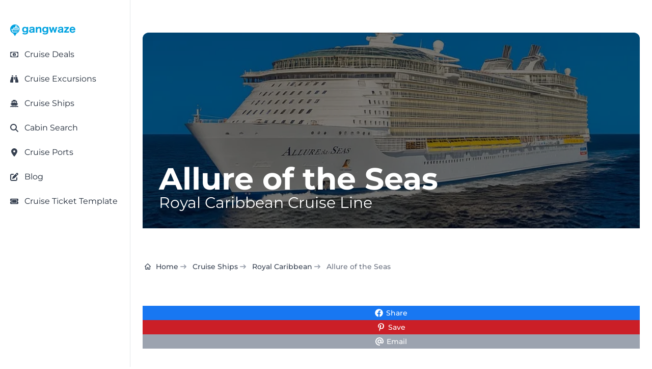

--- FILE ---
content_type: text/html; charset=utf-8
request_url: https://gangwaze.com/cruise-lines/royal-caribbean/allure-of-the-seas
body_size: 32297
content:
<!DOCTYPE html><html lang="en-us" data-theme="gwBaseTheme" q:render="static-ssr" q:route="cruise-lines/[cruiseline_slug]/[ship_slug]" q:container="paused" q:version="1.17.2" q:base="/build/" q:locale="" q:manifest-hash="lsb2pw" q:instance="4wnocavfbrs" class="h-full bg-white antialiased"><!--qv q:id=0 q:key=CuOy:Bh_0--><!--qv q:id=1 q:key=0ci8:yr_4--><!--qv q:s q:sref=1 q:key=--><!--qv q:id=2 q:key=TDoP:yr_0--><head q:key="NP_1" q:head><meta charset="utf-8" q:head><meta name="viewport" content="width=device-width, initial-scale=1.0" q:head><title q:head>Allure of the Seas Size, Specs, Ship Stats &amp; More</title><script q:head>
          (function(w,d,s,l,i){
            w[l]=w[l]||[];
            w[l].push({
              'gtm.start': new Date().getTime(),
              event:'gtm.js'
            });
            var f=d.getElementsByTagName(s)[0],
            j=d.createElement(s),
            dl=l!='dataLayer'?'&l='+l:'';
            j.async=true;j.src='https://www.googletagmanager.com/gtm.js?id='+i+dl;
            f.parentNode.insertBefore(j,f);
          })(window,document,'script','dataLayer','GTM-K3J8GKFN');
        </script><link rel="icon" type="image/png" href="/favicon-48x48.png" sizes="48x48" q:head><link rel="icon" href="/favicon.ico" q:head><link rel="apple-touch-icon" sizes="180x180" href="/apple-touch-icon.png" q:head><meta name="apple-mobile-web-app-title" content="Gangwaze" q:head><link rel="manifest" href="/site.webmanifest" q:head><meta name="twitter:card" content="summary_large_image" q:head><meta name="twitter:site" content="@MyGangWaze" q:head><meta name="twitter:creator" content="@MyGangWaze" q:head><meta property="fb:app_id" content="145013713039805" q:head><meta property="og:site_name" content="Gangwaze.com" q:head><meta name="facebook-domain-verification" content="bq4xnc4bhq7bs2dpunvr6c7sie27hd" q:head><meta name="p:domain_verify" content="42e4f593049105ae9b538de866a4eb98" q:head><meta name="robots" content="index,follow,max-image-preview:large" q:key="NP_0" q:head><meta property="og:type" content="website" q:key="meta_0" q:head><meta name="keywords" content="Allure of the Seas, Royal Caribbean Cruise Line" q:key="meta_1" q:head><meta property="og:url" content="https://gangwaze.com/cruise-lines/royal-caribbean/allure-of-the-seas" q:key="meta_2" q:head><meta property="og:title" content="Allure of the Seas Size, Specs, Ship Stats &amp; More" q:key="meta_3" q:head><meta name="description" content="Compare the Allure of the Seas to all Royal Caribbean ships, including passenger capacity, ship length, tonnage, cruise price and more." q:key="meta_4" q:head><meta property="og:description" content="Compare the Allure of the Seas to all Royal Caribbean ships, including passenger capacity, ship length, tonnage, cruise price and more." q:key="meta_5" q:head><meta itemprop="primaryImageOfPage" content="https://gangwaze.supabase.co/storage/v1/render/image/public/system/ships/allure-of-the-seas.jpg?width=1200&amp;height=630" q:key="meta_6" q:head><meta property="og:image" content="https://gangwaze.supabase.co/storage/v1/render/image/public/system/ships/allure-of-the-seas.jpg?width=1200&amp;height=630" q:key="meta_7" q:head><meta property="og:image:width" content="1200" q:key="meta_8" q:head><meta property="og:image:height" content="630" q:key="meta_9" q:head><link rel="canonical" href="https://gangwaze.com/cruise-lines/royal-caribbean/allure-of-the-seas" q:key="link_0" q:head><script type="application/ld+json" q:key="script_0" q:id="3" q:head>{"@context":"https://schema.org","@type":"FAQPage","mainEntity":[{"@type":"Question","name":"On which deck is the Allure of the Seas Casino located?","acceptedAnswer":{"@type":"Answer","text":"You will find the Allure of the Seas Casino on Deck 4 of the ship."}},{"@type":"Question","name":"On which deck is the Allure of the Seas buffet located?","acceptedAnswer":{"@type":"Answer","text":"You will find the Allure of the Seas buffet on Deck 16 of the ship."}},{"@type":"Question","name":"When was the Allure of the Seas last refurbished?","acceptedAnswer":{"@type":"Answer","text":"Allure of the Seas’ 2025 Royal Amplified drydock was a major, high-profile modernization designed to keep the ship competitive within Royal Caribbean’s largest classes. The refit introduced new dining and bar concepts, refreshed existing restaurants, and reimagined key public venues to align with contemporary design trends. Suites were upgraded with refreshed furnishings, updated finishes, and enhanced amenities, elevating the premium guest experience. Pool deck areas received layout improvements, new seating, and updated finishes to enhance usability and comfort. Extensive technology upgrades were completed shipwide, including enhancements to connectivity, entertainment systems, and digital guest services, alongside mechanical and hotel-system upgrades to support long-term performance."}},{"@type":"Question","name":"What is the Allure of the Seas ship class?","acceptedAnswer":{"@type":"Answer","text":"The ship belongs to the Royal Caribbean class of ships known as the Oasis class."}},{"@type":"Question","name":"What does the Allure of the Seas offer in terms of things to do?","acceptedAnswer":{"@type":"Answer","text":"The ship features 20 restaurants, 21 bars, 46 activities, 0 shows and 10 other venues for your enjoyment. You can click on our ship deck plans or details pages for a full list of activities, sorted by feature type."}},{"@type":"Question","name":"How many decks are on the Allure of the Seas?","acceptedAnswer":{"@type":"Answer","text":"The Allure of the Seas has a total of 15 passenger decks. The lowest deck is Level 3. The upper most passenger deck is Level 18."}},{"@type":"Question","name":"What is the Allure of the Seas capacity?","acceptedAnswer":{"@type":"Answer","text":"We're often asked how many passengers are on the Allure of the Seas. The ship's capacity is 5,494. When comparing the occupancy to the average Royal Caribbean passenger capacity, you'll find that the average ship in the fleet holds 4,070 guests. Feel free to look at our graph above to see where this ship falls in line with all other live Royal Caribbean ships."}},{"@type":"Question","name":"How old is the Allure of the Seas?","acceptedAnswer":{"@type":"Answer","text":"The Allure of the Seas was built in 2010. Royal Caribbean includes 30 active ships. The oldest in the fleet was built in 1996 while the newest ship was built in 2027. The average Royal Caribbean ship is 17 years old and the median build date for all active ships is 2008"}},{"@type":"Question","name":"Is the Allure of the Seas a good ship?","acceptedAnswer":{"@type":"Answer","text":"Each of Royal Caribbean's ships offers a unique layout with features and activities catered to all. Whether the Allure of the Seas is right for you will depend on your individual preferences. Do you prefer a larger or smaller ship with many or fewer guests? Are you hoping for many family activities or entertainment options for an older clientele.  Our deck maps layout and activities list provide a helpful guide to what you'll find on board. Feel free to explore the see if this ship is suited towards your preferences."}},{"@type":"Question","name":"How long is the Allure of the Seas?","acceptedAnswer":{"@type":"Answer","text":"From end to end, the Allure of the Seas length equals 1,181 feet (360 meters). Compare that to the average ship length of all 30 active vessels in Royal Caribbean fleet, measuring 1,081 feet (329 meters). Please see our size comparison chart above to see how this ship falls in line with all other active ships in the fleet."}}]}</script><script type="application/ld+json" q:key="script_1" q:id="4" q:head>{"@context":"https://schema.org","@type":"BreadcrumbList","itemListElement":[{"@type":"ListItem","position":1,"name":"Home","item":"https://gangwaze.com"},{"@type":"ListItem","position":2,"name":"Cruise Lines","item":"https://gangwaze.com/cruise-lines"},{"@type":"ListItem","position":3,"name":"Royal Caribbean Cruise Line","item":"https://gangwaze.com/cruise-lines/royal-caribbean"},{"@type":"ListItem","position":4,"name":"Allure of the Seas","item":"https://gangwaze.com/cruise-lines/royal-caribbean/allure-of-the-seas"}]}</script><link rel="modulepreload" href="/build/q-naDMFAHy.js"><script type="module" async="true" src="/build/q-naDMFAHy.js"></script><link rel="preload" href="/assets/DAdL7O4w-lato-latin-700-normal.woff" as="font" type="font/woff" crossorigin><link rel="preload" href="/assets/B11PyLys-lato-latin-400-normal.woff" as="font" type="font/woff" crossorigin><link rel="preload" href="/assets/AeMhpAKq-montserrat-latin-wght-normal.woff2" as="font" type="font/woff2" crossorigin><link rel="preload" href="/assets/Drs_5D37-inter-latin-700-normal.woff2" as="font" type="font/woff2" crossorigin><link rel="preload" href="/assets/pKQoWT5u-lato-latin-100-normal.woff" as="font" type="font/woff" crossorigin><link rel="preload" href="/assets/DbgiczTv-montserrat-latin-wght-italic.woff2" as="font" type="font/woff2" crossorigin><link rel="stylesheet" href="/assets/BgaYo_A3-style.css"><link rel="modulepreload" href="/build/q-AyS-x7_e.js"><link rel="preload" href="/assets/DgW2dZRf-bundle-graph.json" as="fetch" crossorigin="anonymous"><script type="module" async="true">let b=fetch("/assets/DgW2dZRf-bundle-graph.json");import("/build/q-AyS-x7_e.js").then(({l})=>l("/build/",b));</script><link rel="modulepreload" href="/build/q-DBHzwOCC.js"><style q:style="greg40-0" hidden>:root{view-transition-name:none}</style></head><!--/qv--><body lang="en" class="cursor-default" q:id="5"><noscript><iframe src="https://www.googletagmanager.com/ns.html?id=GTM-K3J8GKFN" height="0" width="0" style="display:none;visibility:hidden"></iframe></noscript><!--qv q:id=6 q:key=6S3R:yr_2--><!--qv q:id=7 q:key=To1q:Q4_166--><!--qv q:s q:sref=7 q:key=--><!--qv q:id=8 q:key=gxGD:Q4_164--><!--qv q:key=Q4_162--><!--/qv--><!--/qv--><!--qv q:s q:sref=6 q:key=--><!--qv q:id=9 q:key=4RuV:yr_1--><!--qv q:key=Y4_2--><!--qv q:id=a q:key=4gk0:Y4_0--><div class="flex flex-col justify-between min-h-screen" q:key="KZ_2"><!--qv q:s q:sref=a q:key=--><!--qv q:id=b q:key=vTO6:Y4_0--><!--qv q:id=c q:key=DMH1:MM_47--><!--qv q:key=WT_3--><!--qv q:id=d q:key=eGoD:WT_0--><!--qv q:key=JT_7--><div class="fixed top-3 left-3 p-1 sm:hidden bg-white h-7 w-7 z-50 cursor-pointer flex justify-center items-center rounded-md shadow-md"><!--qv q:key=JT_2--><svg id="sidebar-toggle" data-qwikest-icon fill="currentColor" height="1em" stroke="none" viewBox="0 0 448 512" width="1em" xmlns="http://www.w3.org/2000/svg" class="text-gray-900 h-7 w-7 z-50 cursor-pointer flex justify-center items-center" on:click="q-BmvzHinJ.js#s_YnUgaGVw0wk[0]" q:key="GB_0" q:id="e"><path d="M0 96C0 78.3 14.3 64 32 64H416c17.7 0 32 14.3 32 32s-14.3 32-32 32H32C14.3 128 0 113.7 0 96zM0 256c0-17.7 14.3-32 32-32H416c17.7 0 32 14.3 32 32s-14.3 32-32 32H32c-17.7 0-32-14.3-32-32zM448 416c0 17.7-14.3 32-32 32H32c-17.7 0-32-14.3-32-32s14.3-32 32-32H416c17.7 0 32 14.3 32 32z"></path></svg><!--/qv--></div><!--qv q:id=f q:key=43Wf:Q4_289--><!--qv q:id=g q:key=6V2f:Q4_284--><!--qv q:key=Q4_288--><aside aria-label="Sidebar" style="top:0px;bottom:64px;scrollbar-width:none;z-index:51;padding-top:24px" class="fixed left-0 top-0 z-40 h-screen w-full max-w-64 border-r border-gray-200 bg-white transition-transform sm:translate-x-0 dark:border-gray-700 dark:bg-gray-800 -translate-x-full" q:id="h"><!--qv q:s q:sref=g q:key=closeButton--><!--/qv--><nav class="h-full overflow-y-auto px-3 py-4 bg-white dark:bg-gray-900"><!--qv q:s q:sref=g q:key=--><!--qv q:s q:sref=f q:key=--><!--qv q:id=i q:key=52fv:JT_5--><ul class="w-full space-y-2 font-normal" q:key="Q4_269"><!--qv q:s q:sref=i q:key=--><!--qv q:id=j q:key=yBF0:JT_3--><li q:key="Q4_272"><!--qv q:id=k q:key=so0R:Q4_271--><a href="/" class="group flex w-full items-center rounded-lg p-2 text-gray-900 hover:bg-gray-100 dark:text-white dark:hover:bg-gray-700" q:key="Q4_276" q:id="l"><span class="flex-1 text-left whitespace-nowrap" q:id="m"><!--qv q:s q:sref=k q:key=--><!--qv q:s q:sref=j q:key=--><span class="text-sm text-wrap"><img src="https://gangwaze.supabase.co/storage/v1/object/public/system/site/logos/gangwaze-logo-lg.svg" width="128" height="128" alt="Gangwaze Logo"></span><!--/qv--><!--/qv--></span><!--qv q:s q:sref=k q:key=suffix--><!--/qv--></a><!--/qv--></li><!--/qv--><!--qv q:id=n q:key=Fc3b:cus_sb_item_0--><!--qv q:id=o q:key=yBF0:JT_1--><li q:key="Q4_272"><!--qv q:id=p q:key=so0R:Q4_271--><a href="/cruise-deals" class="group flex w-full items-center rounded-lg p-2 text-gray-900 hover:bg-gray-100 dark:text-white dark:hover:bg-gray-700" q:key="Q4_276" q:id="q"><span class="flex-1 text-left whitespace-nowrap" q:id="r"><!--qv q:s q:sref=p q:key=--><!--qv q:s q:sref=o q:key=--><span class="flex justify-start items-center"><span class="text-gray-700 w-4 h-4"><!--qv q:s q:sref=n q:key=--><svg data-qwikest-icon fill="currentColor" height="1em" stroke="none" viewBox="0 0 576 512" width="1em" xmlns="http://www.w3.org/2000/svg" class="w-4 h-4 mb-0.5" q:key="bQ_0"><path d="M112 112c0 35.3-28.7 64-64 64V336c35.3 0 64 28.7 64 64H464c0-35.3 28.7-64 64-64V176c-35.3 0-64-28.7-64-64H112zM0 128C0 92.7 28.7 64 64 64H512c35.3 0 64 28.7 64 64V384c0 35.3-28.7 64-64 64H64c-35.3 0-64-28.7-64-64V128zM176 256a112 112 0 1 1 224 0 112 112 0 1 1 -224 0zm80-48c0 8.8 7.2 16 16 16v64h-8c-8.8 0-16 7.2-16 16s7.2 16 16 16h24 24c8.8 0 16-7.2 16-16s-7.2-16-16-16h-8V208c0-8.8-7.2-16-16-16H272c-8.8 0-16 7.2-16 16z"></path></svg><!--/qv--></span><span class="inline-block ml-3 text-base-content"><!--t=s-->Cruise Deals<!----></span></span><!--/qv--><!--/qv--></span><!--qv q:s q:sref=p q:key=suffix--><!--/qv--></a><!--/qv--></li><!--/qv--><!--/qv--><!--qv q:id=t q:key=Fc3b:cus_sb_item_1--><!--qv q:id=u q:key=yBF0:JT_1--><li q:key="Q4_272"><!--qv q:id=v q:key=so0R:Q4_271--><a href="https://gangwaze.com?searchType=excursion" class="group flex w-full items-center rounded-lg p-2 text-gray-900 hover:bg-gray-100 dark:text-white dark:hover:bg-gray-700" q:key="Q4_276" q:id="w"><span class="flex-1 text-left whitespace-nowrap" q:id="x"><!--qv q:s q:sref=v q:key=--><!--qv q:s q:sref=u q:key=--><span class="flex justify-start items-center"><span class="text-gray-700 w-4 h-4"><!--qv q:s q:sref=t q:key=--><svg data-qwikest-icon fill="currentColor" height="1em" stroke="none" viewBox="0 0 512 512" width="1em" xmlns="http://www.w3.org/2000/svg" class="w-4 h-4 mb-0.5" q:key="0K_0"><path d="M128 32h32c17.7 0 32 14.3 32 32V96H96V64c0-17.7 14.3-32 32-32zm64 96V448c0 17.7-14.3 32-32 32H32c-17.7 0-32-14.3-32-32V388.9c0-34.6 9.4-68.6 27.2-98.3C40.9 267.8 49.7 242.4 53 216L60.5 156c2-16 15.6-28 31.8-28H192zm227.8 0c16.1 0 29.8 12 31.8 28L459 216c3.3 26.4 12.1 51.8 25.8 74.6c17.8 29.7 27.2 63.7 27.2 98.3V448c0 17.7-14.3 32-32 32H352c-17.7 0-32-14.3-32-32V128h99.8zM320 64c0-17.7 14.3-32 32-32h32c17.7 0 32 14.3 32 32V96H320V64zm-32 64V288H224V128h64z"></path></svg><!--/qv--></span><span class="inline-block ml-3 text-base-content"><!--t=y-->Cruise Excursions<!----></span></span><!--/qv--><!--/qv--></span><!--qv q:s q:sref=v q:key=suffix--><!--/qv--></a><!--/qv--></li><!--/qv--><!--/qv--><!--qv q:id=z q:key=Fc3b:cus_sb_item_2--><!--qv q:id=10 q:key=yBF0:JT_1--><li q:key="Q4_272"><!--qv q:id=11 q:key=so0R:Q4_271--><a href="/cruise-lines" class="group flex w-full items-center rounded-lg p-2 text-gray-900 hover:bg-gray-100 dark:text-white dark:hover:bg-gray-700" q:key="Q4_276" q:id="12"><span class="flex-1 text-left whitespace-nowrap" q:id="13"><!--qv q:s q:sref=11 q:key=--><!--qv q:s q:sref=10 q:key=--><span class="flex justify-start items-center"><span class="text-gray-700 w-4 h-4"><!--qv q:s q:sref=z q:key=--><svg data-qwikest-icon fill="currentColor" height="1em" stroke="none" viewBox="0 0 576 512" width="1em" xmlns="http://www.w3.org/2000/svg" class="w-4 h-4 mb-0.5" q:key="8K_0"><path d="M192 32c0-17.7 14.3-32 32-32H352c17.7 0 32 14.3 32 32V64h48c26.5 0 48 21.5 48 48V240l44.4 14.8c23.1 7.7 29.5 37.5 11.5 53.9l-101 92.6c-16.2 9.4-34.7 15.1-50.9 15.1c-19.6 0-40.8-7.7-59.2-20.3c-22.1-15.5-51.6-15.5-73.7 0c-17.1 11.8-38 20.3-59.2 20.3c-16.2 0-34.7-5.7-50.9-15.1l-101-92.6c-18-16.5-11.6-46.2 11.5-53.9L96 240V112c0-26.5 21.5-48 48-48h48V32zM160 218.7l107.8-35.9c13.1-4.4 27.3-4.4 40.5 0L416 218.7V128H160v90.7zM306.5 421.9C329 437.4 356.5 448 384 448c26.9 0 55.4-10.8 77.4-26.1l0 0c11.9-8.5 28.1-7.8 39.2 1.7c14.4 11.9 32.5 21 50.6 25.2c17.2 4 27.9 21.2 23.9 38.4s-21.2 27.9-38.4 23.9c-24.5-5.7-44.9-16.5-58.2-25C449.5 501.7 417 512 384 512c-31.9 0-60.6-9.9-80.4-18.9c-5.8-2.7-11.1-5.3-15.6-7.7c-4.5 2.4-9.7 5.1-15.6 7.7c-19.8 9-48.5 18.9-80.4 18.9c-33 0-65.5-10.3-94.5-25.8c-13.4 8.4-33.7 19.3-58.2 25c-17.2 4-34.4-6.7-38.4-23.9s6.7-34.4 23.9-38.4c18.1-4.2 36.2-13.3 50.6-25.2c11.1-9.4 27.3-10.1 39.2-1.7l0 0C136.7 437.2 165.1 448 192 448c27.5 0 55-10.6 77.5-26.1c11.1-7.9 25.9-7.9 37 0z"></path></svg><!--/qv--></span><span class="inline-block ml-3 text-base-content"><!--t=14-->Cruise Ships<!----></span></span><!--/qv--><!--/qv--></span><!--qv q:s q:sref=11 q:key=suffix--><!--/qv--></a><!--/qv--></li><!--/qv--><!--/qv--><!--qv q:id=15 q:key=Fc3b:cus_sb_item_3--><!--qv q:id=16 q:key=yBF0:JT_1--><li q:key="Q4_272"><!--qv q:id=17 q:key=so0R:Q4_271--><a href="/cabin-search" class="group flex w-full items-center rounded-lg p-2 text-gray-900 hover:bg-gray-100 dark:text-white dark:hover:bg-gray-700" q:key="Q4_276" q:id="18"><span class="flex-1 text-left whitespace-nowrap" q:id="19"><!--qv q:s q:sref=17 q:key=--><!--qv q:s q:sref=16 q:key=--><span class="flex justify-start items-center"><span class="text-gray-700 w-4 h-4"><!--qv q:s q:sref=15 q:key=--><svg data-qwikest-icon fill="currentColor" height="1em" stroke="none" viewBox="0 0 512 512" width="1em" xmlns="http://www.w3.org/2000/svg" class="w-4 h-4 mb-0.5" q:key="eo_0"><path d="M416 208c0 45.9-14.9 88.3-40 122.7L502.6 457.4c12.5 12.5 12.5 32.8 0 45.3s-32.8 12.5-45.3 0L330.7 376c-34.4 25.2-76.8 40-122.7 40C93.1 416 0 322.9 0 208S93.1 0 208 0S416 93.1 416 208zM208 352a144 144 0 1 0 0-288 144 144 0 1 0 0 288z"></path></svg><!--/qv--></span><span class="inline-block ml-3 text-base-content"><!--t=1a-->Cabin Search<!----></span></span><!--/qv--><!--/qv--></span><!--qv q:s q:sref=17 q:key=suffix--><!--/qv--></a><!--/qv--></li><!--/qv--><!--/qv--><!--qv q:id=1b q:key=Fc3b:cus_sb_item_4--><!--qv q:id=1c q:key=yBF0:JT_1--><li q:key="Q4_272"><!--qv q:id=1d q:key=so0R:Q4_271--><a href="/cruise-ports" class="group flex w-full items-center rounded-lg p-2 text-gray-900 hover:bg-gray-100 dark:text-white dark:hover:bg-gray-700" q:key="Q4_276" q:id="1e"><span class="flex-1 text-left whitespace-nowrap" q:id="1f"><!--qv q:s q:sref=1d q:key=--><!--qv q:s q:sref=1c q:key=--><span class="flex justify-start items-center"><span class="text-gray-700 w-4 h-4"><!--qv q:s q:sref=1b q:key=--><svg data-qwikest-icon fill="currentColor" height="1em" stroke="none" viewBox="0 0 384 512" width="1em" xmlns="http://www.w3.org/2000/svg" class="w-4 h-4 mb-0.5" q:key="WZ_0"><path d="M215.7 499.2C267 435 384 279.4 384 192C384 86 298 0 192 0S0 86 0 192c0 87.4 117 243 168.3 307.2c12.3 15.3 35.1 15.3 47.4 0zM192 128a64 64 0 1 1 0 128 64 64 0 1 1 0-128z"></path></svg><!--/qv--></span><span class="inline-block ml-3 text-base-content"><!--t=1g-->Cruise Ports<!----></span></span><!--/qv--><!--/qv--></span><!--qv q:s q:sref=1d q:key=suffix--><!--/qv--></a><!--/qv--></li><!--/qv--><!--/qv--><!--qv q:id=1h q:key=Fc3b:cus_sb_item_5--><!--qv q:id=1i q:key=yBF0:JT_1--><li q:key="Q4_272"><!--qv q:id=1j q:key=so0R:Q4_271--><a href="/blog" class="group flex w-full items-center rounded-lg p-2 text-gray-900 hover:bg-gray-100 dark:text-white dark:hover:bg-gray-700" q:key="Q4_276" q:id="1k"><span class="flex-1 text-left whitespace-nowrap" q:id="1l"><!--qv q:s q:sref=1j q:key=--><!--qv q:s q:sref=1i q:key=--><span class="flex justify-start items-center"><span class="text-gray-700 w-4 h-4"><!--qv q:s q:sref=1h q:key=--><svg data-qwikest-icon fill="currentColor" height="1em" stroke="none" viewBox="0 0 512 512" width="1em" xmlns="http://www.w3.org/2000/svg" class="w-4 h-4 mb-0.5" q:key="re_0"><path d="M471.6 21.7c-21.9-21.9-57.3-21.9-79.2 0L362.3 51.7l97.9 97.9 30.1-30.1c21.9-21.9 21.9-57.3 0-79.2L471.6 21.7zm-299.2 220c-6.1 6.1-10.8 13.6-13.5 21.9l-29.6 88.8c-2.9 8.6-.6 18.1 5.8 24.6s15.9 8.7 24.6 5.8l88.8-29.6c8.2-2.7 15.7-7.4 21.9-13.5L437.7 172.3 339.7 74.3 172.4 241.7zM96 64C43 64 0 107 0 160V416c0 53 43 96 96 96H352c53 0 96-43 96-96V320c0-17.7-14.3-32-32-32s-32 14.3-32 32v96c0 17.7-14.3 32-32 32H96c-17.7 0-32-14.3-32-32V160c0-17.7 14.3-32 32-32h96c17.7 0 32-14.3 32-32s-14.3-32-32-32H96z"></path></svg><!--/qv--></span><span class="inline-block ml-3 text-base-content"><!--t=1m-->Blog<!----></span></span><!--/qv--><!--/qv--></span><!--qv q:s q:sref=1j q:key=suffix--><!--/qv--></a><!--/qv--></li><!--/qv--><!--/qv--><!--qv q:id=1n q:key=Fc3b:cus_sb_item_6--><!--qv q:id=1o q:key=yBF0:JT_1--><li q:key="Q4_272"><!--qv q:id=1p q:key=so0R:Q4_271--><a href="/cruise-ticket-template" class="group flex w-full items-center rounded-lg p-2 text-gray-900 hover:bg-gray-100 dark:text-white dark:hover:bg-gray-700" q:key="Q4_276" q:id="1q"><span class="flex-1 text-left whitespace-nowrap" q:id="1r"><!--qv q:s q:sref=1p q:key=--><!--qv q:s q:sref=1o q:key=--><span class="flex justify-start items-center"><span class="text-gray-700 w-4 h-4"><!--qv q:s q:sref=1n q:key=--><svg data-qwikest-icon fill="currentColor" height="1em" stroke="none" viewBox="0 0 576 512" width="1em" xmlns="http://www.w3.org/2000/svg" class="w-4 h-4 mb-0.5" q:key="T0_0"><path d="M64 64C28.7 64 0 92.7 0 128v64c0 8.8 7.4 15.7 15.7 18.6C34.5 217.1 48 235 48 256s-13.5 38.9-32.3 45.4C7.4 304.3 0 311.2 0 320v64c0 35.3 28.7 64 64 64H512c35.3 0 64-28.7 64-64V320c0-8.8-7.4-15.7-15.7-18.6C541.5 294.9 528 277 528 256s13.5-38.9 32.3-45.4c8.3-2.9 15.7-9.8 15.7-18.6V128c0-35.3-28.7-64-64-64H64zm64 112l0 160c0 8.8 7.2 16 16 16H432c8.8 0 16-7.2 16-16V176c0-8.8-7.2-16-16-16H144c-8.8 0-16 7.2-16 16zM96 160c0-17.7 14.3-32 32-32H448c17.7 0 32 14.3 32 32V352c0 17.7-14.3 32-32 32H128c-17.7 0-32-14.3-32-32V160z"></path></svg><!--/qv--></span><span class="inline-block ml-3 text-base-content"><!--t=1s-->Cruise Ticket Template<!----></span></span><!--/qv--><!--/qv--></span><!--qv q:s q:sref=1p q:key=suffix--><!--/qv--></a><!--/qv--></li><!--/qv--><!--/qv--><!--/qv--></ul><!--/qv--><!--/qv--><!--/qv--></nav></aside><!--/qv--><!--/qv--><!--/qv--><!--/qv--><!--/qv--><div class="w-full relative"><a href="/"><svg width="3670.19" height="662.767" xmlns="http://www.w3.org/2000/svg" viewBox="0 0 2719 491" class="absolute top-0 right-3 sm:hidden h-12 w-32 z-50" q:key="WT_1"><path fill="#00A2E0" d="M197 488c-5.32-5.42-16.16-22.79-20.86-30l-31.74-50-17.78-28.78c-3.42-3.55-14.61-7.4-19.62-10-12.32-6.4-24.25-13.88-35-22.68C23.6 306.93.28 250.72 1 189l1.06-9v-8c2.45-18.51 8.48-41.29 16.7-58C33.14 84.75 50 61.61 76 41.42c66.24-51.42 162.36-53.88 231-5.7 29.09 20.42 48.53 44.77 64.25 76.28 10.5 21.06 16.2 44.63 17.84 68l.91 10c.7 60.58-23 116.47-70 155.57-11.52 9.58-22.8 16.63-36 23.59-5.02 2.65-16.2 6.51-19.62 10.06-2.2 2.29-6.86 10.63-8.66 13.78l-12.92 22zm91-357 7.42-45c.62-3.4 3.27-15.28 2.55-17.91-1.04-3.82-10.5-9.3-13.97-11.5-4.68-2.98-16.93-10.11-22-11.4h-29c-5.41-.18-10.58-.28-14.61 4.03-4.13 4.43-5.17 12.96-6.14 18.78L206 107l-2.58 16c-.33 2.04-.49 4.88-2.02 6.4-1.94 1.93-5.85 1.59-8.4 1.6h-46c-4.49.02-9.27.02-12.78 3.3-3.68 3.43-4.16 7.98-4.22 12.7v42H73c-8.29.01-20.39.55-21.77 11-.93 6.95 8.1 28.48 10.96 36l22.13 59 12.38 30.99c5.45 7.88 14.58 8 23.3 8.01h157c11.57-.02 16.47-5.44 25-12.73 7.34-6.27 11.35-9.13 17-17.27H117l-9.95-29L87 219h263c1.95 0 5.71.26 7.26-.99 2.47-1.99 2.73-12.77 2.74-16.01v-15c-.14-11.29-4.36-31.14-7.89-42-4.38-13.51-4.39-13.98-13.11-14zm-57-1 7.39-40c2.46-13.13.81-13.95 9.61-14h18l-4.28 35-2.72 19zm2484 150c-3.67 12.85-14.63 28.6-24 38-22.27 22.34-48.23 30.97-79 33.09l-13 .9-9-.9c-22.58-1.55-41.67-6.09-61-18.53-30.46-19.6-49.58-60.78-50-96.56v-20c.05-30.8 12.25-62.42 33.17-84.99 33.27-35.89 97.65-42.63 140.83-22.7 12.94 5.97 24.38 14.96 33.71 25.69 16.61 19.1 25.98 46.11 29.01 71l1.37 19 .91 17h-155l-22 1c2.85 11.6 2.6 21.13 9.55 32 17.18 26.88 53.73 34.87 81.45 19.88 7.73-4.18 14.31-10.44 18.94-17.88 1.81-2.92 4.83-11.02 8.27-11.52 2.06-.31 14.01 3.41 16.79 4.24zM953 191c0-9.87 1.49-22.49-3.97-31-4.95-7.73-12.41-11.14-21.03-13.11-14.89-3.4-36.42-1.86-50 5.43-5.65 3.04-10.15 7.23-13.53 12.68-1.9 3.05-4.11 9.76-7.68 10.69-2.42.63-11.79-1.27-14.79-1.77l-32-5.19c-3.17-.47-13.07-.85-13.31-4.88-.13-2.2 4.05-11.36 5.17-13.85 7.43-16.36 21.29-29.2 37.14-37.24 15.34-7.79 38.76-13.55 56-13.76l17-.97 17 .97c22.56.27 50.65 7.99 67 24.01 21.9 21.47 19 46.82 19 74.99 0 40.33-1.92 107.69 3 145h-65v-20c-12.46 7.16-19.65 13.35-34 18.56-6.57 2.39-19 4.87-26 5.44h-9l-8 .96-10-.87c-10.91-.75-19.4-1.09-30-4.78-14.07-4.91-26.87-13.85-35.25-26.31-17.49-26-15.11-63.97 6.34-87 23.23-24.94 62.27-32.81 94.91-35.09l11-.91 18-1zm1197 0c0-9.87 1.49-22.49-3.97-31-10.71-16.7-38.81-16.45-56.03-12.79-4.97 1.06-10.55 2.66-15 5.14-5.45 3.03-10.24 7.34-13.53 12.65-1.9 3.05-4.11 9.76-7.68 10.69-2.42.63-11.79-1.27-14.79-1.77l-32-5.17c-3.18-.53-13.07-.85-13.31-4.9-.15-2.48 3.72-10.24 4.9-12.85 7.61-16.88 20.98-29.91 37.41-38.24 15.22-7.72 38.91-13.56 56-13.76l19-.96 15 .96c23.06.27 50.95 8.06 67.71 24.43 13.96 13.62 18.26 32.64 18.29 51.57v92c0 25.45-.33 50.74 3 76h-65v-20c-11.46 6.59-18.9 12.88-32 17.77-13.3 4.97-22.26 5.38-36 6.32l-11 .87-8-.87c-13.16-.9-20.15-1.11-33-5.78-45.61-16.61-58.29-77.54-25.91-112.31 23.8-25.55 62.62-32.8 95.91-35.09l27-1.91h10zM686 300c-7.1 7.1-10.37 10.75-19 16.3-22.88 14.71-42.98 15-69 14.7-8.74-.11-22.84-3.02-31-6.2-20.09-7.83-34.45-17.79-46.96-35.8-14.23-20.49-20.08-48.36-20.04-73 .03-18.96 4.46-43.15 13.32-60 16.27-30.93 46.27-50.48 80.68-54.9h8l8-1.02 9 .88c7.17.31 5.99-.2 14 .91 22.54 3.14 36.96 11.1 53 27.13v-24h65l-3 35v162l-.91 10c-2.19 31.97-8.33 61.41-35.09 82.48-19.25 15.17-54.63 24.23-79 24.52l-21 1-10-1h-9c-12.09-.91-24.49-3.5-36-7.19-15.69-5.04-26.59-12-39-22.68-2.76-2.38-11.56-8.65-9.83-12.81.94-2.27 9.41-7.37 11.83-8.99 7.08-4.71 28.74-20.26 35-22.33 15.97 21.1 38.62 28.04 64 28 16.42-.03 38.02-5.2 49.91-17.09C682.92 341.9 686 318.98 686 300m445-163c10.6-10.59 22.28-20.4 36-26.69 13.33-6.11 24.51-8.39 39-9.4l9-.88 9 .88c30.29 2.12 56.37 13.86 67.94 44.09 9.11 23.82 7.06 51.76 7.06 77v87l3 34h-70l3-34V195c-.01-6.09-.64-11.14-2.44-17-1.64-5.3-4.46-9.12-8.57-12.82-4.76-4.27-9.83-6.5-15.99-7.94-24.21-5.7-48.75 11.9-63.2 29.76-3.32 4.11-11.19 14.17-12.66 19-.22 1.99-.14 4.91 0 7v90l.9 12v10l1.96 18h-69l1.96-20v-11l1.04-12V145l-1.04-12v-10l-1.96-18h66zm393 163-12 11.48c-15.45 12.17-37.35 19.49-57 19.52h-17c-28.23-.04-55.19-13.13-73.83-34-19.16-21.46-26.5-54.88-26.17-83l.91-10c2.53-36.21 18.99-71.22 52.09-89.21 18.5-10.05 35.2-13.52 56-14.7 4.29-.24 6.13.56 10 .95h9c13.74 1.44 27.1 5.32 39 12.41 9.46 5.64 11.7 9.33 19 14.55v-23h65l-3 35v161l-1.04 10v9c-2.92 29.23-11.85 56.66-35.96 75.32-18.68 14.46-54.48 23.4-78 23.68l-18 1-13-1h-9c-10.69-.82-26.96-3.94-37-7.59-16.91-6.14-25.22-11.37-39-23-2.64-2.23-10.47-8.15-8.83-12.09.89-2.15 7.65-6.2 9.83-7.65l25-16.67c2.39-1.6 8.22-6.29 10.91-5.98 2.23.26 9.57 8.3 12.09 10.36 7.63 6.26 16.55 10.78 26 13.58 24.5 7.28 65.07 2.78 81.24-18.96 10.21-13.72 12.76-34.28 12.76-51m734-198 23 2.09 12 .91h140l14-1v40l-.6 7-13.39 16-16.73 19-55.7 68-19.01 23-9.57 11h77l15-1 30-2v60l-31-2h-158l-15 1v-44c.02-11.25 5.28-13.24 13-21l16.27-18 60.31-74 23.42-28h-66l-19 1-20 2zm-642 3h71c4.54 34.45 14.31 67.48 23.12 101l11.88 48 18.33-60 17.34-55 6.7-24c.57-2.27 1.4-7.6 3.21-8.98 1.66-1.26 5.38-1.02 7.42-1.02h33c2.08 0 5.74-.23 7.44 1.02 1.99 1.47 2.83 6.58 3.43 8.98l6.71 24 24.14 77c3.19 10.58 9.4 27.47 10.28 38h2c.75-9.16 4.8-23.69 7.13-33l14.29-56c4.45-15.98 11.43-43.88 11.58-60h72l-12.98 38-38.04 123c-5.85 18.79-19.62 59.54-21.98 77h-57c-.78-9.49-5.45-25.55-8.28-35l-15.7-50-14-44-8.02-25-10.98 38-25.44 80-6.95 25-3.36 10.01-7.27.99h-48c-1.94-13.78-14.39-51.61-19.12-67l-24.86-80-10.69-35-11.33-35c-2.19-6.41-5.84-14.57-7-21M257 128h-1l1 1zm2398 67c-4.83-18.16-8.12-30.92-26-40.74-16.82-9.66-43.37-9.65-60 0-9.37 5.77-15.42 13.09-20.24 22.74-2.82 5.64-5.19 11.69-5.76 18zM615 148.29c-33.8 5.16-50.61 31.97-51 64.71-.34 29.13 6.83 56.01 37 66.95 5.43 1.97 10.22 2.98 16 3.05 11.66.13 20.35-1.08 31-6.26 10.33-5.02 19.16-12.01 25.45-21.74 21.63-33.45 11.03-91.74-34.45-104.57-7.89-2.23-15.85-2.91-24-2.14m838 0c-7.29 1.2-14.51 2.93-21 6.58-20.24 11.41-29.73 35.69-30 58.13-.34 29.18 7.21 57.18 38 67.33 5.45 1.8 8.21 2.6 14 2.67 18.61.22 36.18-4.75 49.71-18.29 25.63-25.62 23.94-75.56-1.88-100.42-12.68-12.21-31.52-17.64-48.83-16M160 162h170v27H160zm793 72-19 1c-10.59.05-26.57 1.76-37 3.8-10.74 2.11-25.76 6.08-34 13.38-3.22 2.87-5.85 5.87-7.65 9.82-4.57 10.02-3.28 25.21 5.69 32.47 8.12 6.58 20.93 7.65 30.96 6.7 21.24-2.03 44.91-10.56 56.12-30.17 6.4-11.19 4.88-24.61 4.88-37m1197 0-19 1c-10.16.02-25.97 1.72-36 3.61-10.5 1.98-25.78 5.85-34 12.72-3.7 3.09-7.15 7.2-9.05 11.67-4.16 9.82-2.55 24.48 6.09 31.47 8.5 6.89 21.53 7.81 31.96 6.69 20.8-2.21 44.2-11.05 55.12-30.16 6.4-11.19 4.88-24.61 4.88-37M157 244.31c-6.24 1.2-10.77 3.69-13.59 9.7-5.1 10.92 2.72 23.42 14.59 23.95 2.62.12 5.55.03 8-.97 16.6-6.72 11.78-33.81-9-32.68m54 .08c-21.45 6.45-14.55 37.61 8 33.27 12.56-2.42 16.94-17.96 9.21-27.48-4.59-5.65-10.37-6.71-17.21-5.79m59-.06c-23.27 5.8-14.38 37.57 7 33.19 12.95-2.65 17.2-18.82 8.61-28.33-4.38-4.86-9.48-5.53-15.61-4.86m57 .06c-5.13 1.64-9.25 4.49-11.39 9.62-5.46 13.11 5.73 26.21 18.39 23.65 7.09-1.44 13.64-14.9 12.77-21.66-1.25-9.8-11.34-12.75-19.77-11.61"/></svg></a><div id="fixedFrame" class="flex justify-center ml-0 pb-12 pt-16 sm:ml-64" q:id="1t"><div class="w-full max-w-6xl" q:id="1u"><div class="px-3 sm:px-6 space-y-8 sm:space-y-16 mb-24" q:id="1v"><!--qv q:s q:sref=c q:key=--><!--qv q:id=1w q:key=TIXD:MM_1--><div style="background-image:url(https://gangwaze.supabase.co/storage/v1/render/image/public/system/ships/allure-of-the-seas.jpg?width=800&amp;resize=contain);background-position:center" class="flex w-full h-72 sm:h-96 bg-cover bg-center rounded-t-xl overflow-hidden mb-8" q:key="ZW_0"><div class="flex flex-col items-start justify-end w-full h-full bg-black bg-opacity-50 p-8"><h1 style="line-height:2.3rem" class="text-white text-4xl sm:text-5xl md:text-6xl font-bold"><!--t=1x-->Allure of the Seas<!----><br><span class="text-white text-xl sm:text-2xl md:text-3xl font-normal"><!--t=1y-->Royal Caribbean Cruise Line<!----></span></h1></div></div><!--/qv--><!--qv q:id=1z q:key=zZIB:MM_6--><nav aria-label="Breadcrumb" class="flex" q:key="Q4_60" q:id="20"><ol class="inline-flex items-center space-x-1 md:space-x-2 rtl:space-x-reverse" q:id="21"><!--qv q:s q:sref=1z q:key=--><div class="overflow-x-auto"><!--qv q:id=22 q:key=27TS:MM_2--><li class="inline-flex items-center" q:key="Q4_67"><a href="https://gangwaze.com" class="ms-1 inline-flex items-center text-sm font-medium dark:text-gray-400 text-gray-700 hover:text-gray-900 dark:hover:text-white" q:key="Q4_66" q:id="23"><!--qv q:id=24 q:key=kIlW:Q4_64--><!--qv q:key=nk_322--><svg data-qwikest-icon fill="none" height="1em" viewBox="0 0 20 20" width="1em" xmlns="http://www.w3.org/2000/svg" class="me-2.5 h-3 w-3" q:key="u6_0"><path d="M3 8v10a1 1 0 0 0 1 1h4v-5a1 1 0 0 1 1-1h2a1 1 0 0 1 1 1v5h4a1 1 0 0 0 1-1V8M1 10l9-9 9 9" stroke="currentColor" stroke-linecap="round" stroke-linejoin="round" stroke-width="2"></path></svg><!--/qv--><!--/qv--><!--qv q:s q:sref=22 q:key=-->Home<!--/qv--></a></li><!--/qv--><!--qv q:id=25 q:key=27TS:MM_3--><li class="inline-flex items-center" q:key="Q4_67"><!--qv q:id=26 q:key=402n:Q4_62--><!--qv q:key=nk_34--><svg data-qwikest-icon fill="none" height="1em" viewBox="0 0 14 11" width="1em" xmlns="http://www.w3.org/2000/svg" class="mr-2 ml-1 h-3 w-3 text-gray-400 rtl:rotate-180" q:key="Qw_0"><path d="M1 5.64h12m0 0L9 1.85m4 3.79L9 9.432" stroke="currentColor" stroke-linecap="round" stroke-linejoin="round" stroke-width="2"></path></svg><!--/qv--><!--/qv--><a href="/cruise-lines" class="ms-1 inline-flex items-center text-sm font-medium dark:text-gray-400 text-gray-700 hover:text-gray-900 dark:hover:text-white" q:key="Q4_66" q:id="27"><!--qv q:s q:sref=25 q:key=-->Cruise Ships<!--/qv--></a></li><!--/qv--><!--qv q:id=28 q:key=27TS:MM_4--><li class="inline-flex items-center" q:key="Q4_67"><!--qv q:id=29 q:key=402n:Q4_62--><!--qv q:key=nk_34--><svg data-qwikest-icon fill="none" height="1em" viewBox="0 0 14 11" width="1em" xmlns="http://www.w3.org/2000/svg" class="mr-2 ml-1 h-3 w-3 text-gray-400 rtl:rotate-180" q:key="Qw_0"><path d="M1 5.64h12m0 0L9 1.85m4 3.79L9 9.432" stroke="currentColor" stroke-linecap="round" stroke-linejoin="round" stroke-width="2"></path></svg><!--/qv--><!--/qv--><a href="/cruise-lines/royal-caribbean" class="ms-1 inline-flex items-center text-sm font-medium dark:text-gray-400 text-gray-700 hover:text-gray-900 dark:hover:text-white" q:key="Q4_66" q:id="2a"><!--qv q:s q:sref=28 q:key=--><!--t=2b-->Royal Caribbean<!----><!--/qv--></a></li><!--/qv--><!--qv q:id=2c q:key=27TS:MM_5--><li class="inline-flex items-center" q:key="Q4_67"><!--qv q:id=2d q:key=402n:Q4_62--><!--qv q:key=nk_34--><svg data-qwikest-icon fill="none" height="1em" viewBox="0 0 14 11" width="1em" xmlns="http://www.w3.org/2000/svg" class="mr-2 ml-1 h-3 w-3 text-gray-400 rtl:rotate-180" q:key="Qw_0"><path d="M1 5.64h12m0 0L9 1.85m4 3.79L9 9.432" stroke="currentColor" stroke-linecap="round" stroke-linejoin="round" stroke-width="2"></path></svg><!--/qv--><!--/qv--><span class="ms-1 inline-flex items-center text-sm font-medium dark:text-gray-400 text-gray-500" q:key="Q4_66" q:id="2e"><!--qv q:s q:sref=2c q:key=--><!--t=2f-->Allure of the Seas<!----><!--/qv--></span></li><!--/qv--></div><!--/qv--></ol></nav><!--/qv--><!--qv q:id=2g q:key=avy2:MM_7--><div class="@container" q:key="Gr_3"><div class="flex flex-col @xs:flex-row gap-x-0 @xs:gap-x-0.5 gap-y-0.5 @xs:gap-y-0 w-full mx-auto items-center justify-center *:w-full *:rounded-none *:shadow-none *:h-5"><!--qv q:id=2h q:key=aati:Gr_0--><button data-event-label="share-bar" data-partner-name="facebook" data-share-title="Allure of the Seas Size, Specs, Ship Stats &amp; More" data-share-url="https://gangwaze.com/cruise-lines/royal-caribbean/allure-of-the-seas" class="evt_click_facebook_share_btn flex min-w-28 min-h-7 space-x-1.5 justify-center items-center rounded-md text-base-100 shadow-md bg-[#1877F2] hover:bg-[#1877F2]/60 *:pointer-events-none" on:click="q-BumrvF8t.js#s_i5dnCVBPG8o[0 1]" q:key="7t_2" q:id="2i"><!--qv q:key=7t_1--><svg data-qwikest-icon fill="currentColor" height="1em" stroke="none" viewBox="0 0 512 512" width="1em" xmlns="http://www.w3.org/2000/svg" class="w-4 h-4" q:key="Yc_0"><path d="M504 256C504 119 393 8 256 8S8 119 8 256c0 123.78 90.69 226.38 209.25 245V327.69h-63V256h63v-54.64c0-62.15 37-96.48 93.67-96.48 27.14 0 55.52 4.84 55.52 4.84v61h-31.28c-30.8 0-40.41 19.12-40.41 38.73V256h68.78l-11 71.69h-57.78V501C413.31 482.38 504 379.78 504 256z"></path></svg><!--/qv--><span class="inline-block text-sm font-medium"><span>Share</span><span class="hidden" q:id="2j"><span> </span><span>(<span id="fbShareCount_1769550501380">0</span>)</span></span></span></button><!--/qv--><!--qv q:id=2k q:key=7ftj:Gr_1--><button data-share-url="https://gangwaze.com/cruise-lines/royal-caribbean/allure-of-the-seas" data-share-media="https://gangwaze.supabase.co/storage/v1/render/image/public/system/ships/allure-of-the-seas.jpg?width=800&amp;resize=contain" data-event-label="share-bar" data-partner-name="pinterest" data-share-title="Allure of the Seas Size, Specs, Ship Stats &amp; More" class="evt_click_pin_share_btn flex min-w-28 min-h-7 space-x-1.5 justify-center items-center rounded-md text-white shadow-md bg-[#CB1F27] hover:bg-[#CB1F27]/60 *:pointer-events-none" on:click="q-Sbk8Fhqy.js#s_HGMs0DFayyQ[0 1]" q:key="KB_2" q:id="2l"><!--qv q:key=KB_1--><svg data-qwikest-icon fill="currentColor" height="1em" stroke="none" viewBox="0 0 384 512" width="1em" xmlns="http://www.w3.org/2000/svg" class="w-4 h-4" q:key="3u_0"><path d="M204 6.5C101.4 6.5 0 74.9 0 185.6 0 256 39.6 296 63.6 296c9.9 0 15.6-27.6 15.6-35.4 0-9.3-23.7-29.1-23.7-67.8 0-80.4 61.2-137.4 140.4-137.4 68.1 0 118.5 38.7 118.5 109.8 0 53.1-21.3 152.7-90.3 152.7-24.9 0-46.2-18-46.2-43.8 0-37.8 26.4-74.4 26.4-113.4 0-66.2-93.9-54.2-93.9 25.8 0 16.8 2.1 35.4 9.6 50.7-13.8 59.4-42 147.9-42 209.1 0 18.9 2.7 37.5 4.5 56.4 3.4 3.8 1.7 3.4 6.9 1.5 50.4-69 48.6-82.5 71.4-172.8 12.3 23.4 44.1 36 69.3 36 106.2 0 153.9-103.5 153.9-196.8C384 71.3 298.2 6.5 204 6.5z"></path></svg><!--/qv--><span class="inline-block text-sm font-medium"><span>Save</span></span></button><!--/qv--><!--qv q:id=2m q:key=1HnT:Gr_2--><button type="button" aria-label="Share via Email" data-event-label="share-bar" data-partner-name="email" data-share-title="Allure of the Seas Details" data-share-url="https://gangwaze.com/cruise-lines/royal-caribbean/allure-of-the-seas" class="evt_click_email_share_btn min-w-28 min-h-7 flex space-x-1.5 justify-center items-center p-1 rounded-md *:text-base-100 shadow-md bg-gray-400 hover:bg-gray-400/60 *:pointer-events-none" on:click="q-cwIEEMEu.js#s_ejWXn4io87k[0 1]" q:key="zh_1" q:id="2n"><!--qv q:key=zh_0--><svg data-qwikest-icon fill="currentColor" height="1em" stroke="none" viewBox="0 0 512 512" width="1em" xmlns="http://www.w3.org/2000/svg" class="w-4 h-4" q:key="3T_0"><path d="M256 64C150 64 64 150 64 256s86 192 192 192c17.7 0 32 14.3 32 32s-14.3 32-32 32C114.6 512 0 397.4 0 256S114.6 0 256 0S512 114.6 512 256v32c0 53-43 96-96 96c-29.3 0-55.6-13.2-73.2-33.9C320 371.1 289.5 384 256 384c-70.7 0-128-57.3-128-128s57.3-128 128-128c27.9 0 53.7 8.9 74.7 24.1c5.7-5 13.1-8.1 21.3-8.1c17.7 0 32 14.3 32 32v80 32c0 17.7 14.3 32 32 32s32-14.3 32-32V256c0-106-86-192-192-192zm64 192a64 64 0 1 0 -128 0 64 64 0 1 0 128 0z"></path></svg><!--/qv--><span class="inline-block text-sm font-medium">Email</span></button><!--/qv--></div></div><!--/qv--><!--qv q:id=2o q:key=2L07:MM_8--><div class="prose lg:prose-xl my-24 max-w-none" q:key="i2_1"><!--qv q:s q:sref=2o q:key=--><p>The <span class="font-bold"><!--t=2p-->Allure of the Seas<!----></span> was built in <span><!--t=2q-->2010<!----></span> and is among <span><!--t=2r-->Royal Caribbean<!----></span>&#39;s <span><!--t=2s-->30<!----></span> ships in its fleet. The <span><!--t=2t-->Allure of the Seas<!----></span> is included in the cruise line&#39;s <span><!--t=2u-->Oasis<!----></span> Class. In the cruise ship stats below you&#39;ll find the <span><!--t=2v-->Allure of the Seas<!----></span> vs all of the other <span><!--t=2w-->Royal Caribbean<!----></span> ships.</p><!--/qv--></div><!--/qv--><!--qv q:id=2x q:key=YMiX:MM_10--><div class="flex flex-col items-center gap-y-6 sm:gap-10 w-full max-w-5xl mx-auto" q:key="Pw_2" q:id="2y"><!--qv q:s q:sref=2x q:key=--><svg data-qwikest-icon fill="currentColor" height="1em" stroke="none" viewBox="0 0 512 512" width="1em" xmlns="http://www.w3.org/2000/svg" class="w-12 h-12 sm:w-20 sm:h-20 text-fuchsia-600" q:key="Xg_0"><path d="M344 0H488c13.3 0 24 10.7 24 24V168c0 9.7-5.8 18.5-14.8 22.2s-19.3 1.7-26.2-5.2l-39-39-87 87c-9.4 9.4-24.6 9.4-33.9 0l-32-32c-9.4-9.4-9.4-24.6 0-33.9l87-87L327 41c-6.9-6.9-8.9-17.2-5.2-26.2S334.3 0 344 0zM168 512H24c-13.3 0-24-10.7-24-24V344c0-9.7 5.8-18.5 14.8-22.2s19.3-1.7 26.2 5.2l39 39 87-87c9.4-9.4 24.6-9.4 33.9 0l32 32c9.4 9.4 9.4 24.6 0 33.9l-87 87 39 39c6.9 6.9 8.9 17.2 5.2 26.2s-12.5 14.8-22.2 14.8z"></path></svg><!--/qv--><!--qv q:id=2z q:key=Xyzp:Pw_1--><h3 class="poly-header text-lg sm:text-3xl font-bold text-base-content uppercase" q:key="B1_1"><!--qv q:s q:sref=2z q:key=--><!--t=30-->Allure of the Seas Size<!----><!--/qv--></h3><!--/qv--></div><!--/qv--><!--qv q:id=31 q:key=2L07:MM_11--><div class="prose lg:prose-xl my-24 max-w-none" q:key="i2_1"><!--qv q:s q:sref=31 q:key=--><p><span class="font-bold">How big is the <span><!--t=32-->Allure of the Seas<!----></span>?</span> Below, you’ll find all of the relevant cruise ship stats, specs and dimensions for the <span><!--t=33-->Allure of the Seas<!----></span>. Included in these statistics are passenger capacity, length, year built, year renovated, cost to build, gross tonnage, engine info, number of rooms, deck counts and more!</p><!--/qv--></div><!--/qv--><div class="my-24"><!--qv q:id=34 q:key=04Jc:MM_12--><div class="relative w-full bg-cover bg-center bg-no-repeat h-[492px]" on:qvisible="q-Vxgy6kq2.js#_hW[0]" q:key="ED_12" q:id="35"><img src="https://gangwaze.supabase.co/storage/v1/render/image/public/system/ships/allure-of-the-seas.jpg?width=800&amp;resize=contain&amp;quality=65" alt="Allure of the Seas Size Infographic" width="800" height="450" loading="lazy" class="absolute top-0 left-0 w-full h-full object-cover object-center" q:id="36"><div class="p-3"><div class="relative w-full"><div class="absolute top-0 left-0 w-full flex flex-col justify-start items-center text-white bg-black bg-opacity-50 p-4"><h2 class="text-3xl sm:text-5xl lato font-thin"><!--t=37-->Allure of the Seas<!----></h2><div class="flex flex-wrap justify-center items-center"><!--qv q:id=38 q:key=WzLF:ED_1--><div class="flex flex-col items-center p-2 lato font-normal sm:font-bold" q:key="fh_1"><div class="flex bg-white rounded-full p-2 xs:p-3 sm:p-4 w-8 xs:w-12 sm:w-16 h-8 xs:h-12 sm:h-16 mb-0.5 xs:mb-1 sm:mb-2"><!--qv q:s q:sref=38 q:key=--><svg data-qwikest-icon fill="currentColor" height="1em" stroke="none" viewBox="0 0 512 512" width="1em" xmlns="http://www.w3.org/2000/svg" class="w-full h-full text-primary" q:key="EB_0"><path d="M224 96a32 32 0 1 1 64 0 32 32 0 1 1 -64 0zm122.5 32c3.5-10 5.5-20.8 5.5-32c0-53-43-96-96-96s-96 43-96 96c0 11.2 1.9 22 5.5 32H120c-22 0-41.2 15-46.6 36.4l-72 288c-3.6 14.3-.4 29.5 8.7 41.2S33.2 512 48 512H464c14.8 0 28.7-6.8 37.8-18.5s12.3-26.8 8.7-41.2l-72-288C433.2 143 414 128 392 128H346.5z"></path></svg><!--/qv--></div><div class="text-base sm:text-lg"><!--t=39-->226 k<!----></div><div class="text-xs sm:text-sm"><!--t=3a-->tonnage<!----></div></div><!--/qv--><!--qv q:id=3b q:key=WzLF:ED_3--><div class="flex flex-col items-center p-2 lato font-normal sm:font-bold" q:key="fh_1"><div class="flex bg-white rounded-full p-2 xs:p-3 sm:p-4 w-8 xs:w-12 sm:w-16 h-8 xs:h-12 sm:h-16 mb-0.5 xs:mb-1 sm:mb-2"><!--qv q:s q:sref=3b q:key=--><svg data-qwikest-icon fill="currentColor" height="1em" stroke="none" viewBox="0 0 512 512" width="1em" xmlns="http://www.w3.org/2000/svg" class="w-full h-full text-primary" q:key="rK_0"><path d="M406.6 374.6l96-96c12.5-12.5 12.5-32.8 0-45.3l-96-96c-12.5-12.5-32.8-12.5-45.3 0s-12.5 32.8 0 45.3L402.7 224l-293.5 0 41.4-41.4c12.5-12.5 12.5-32.8 0-45.3s-32.8-12.5-45.3 0l-96 96c-12.5 12.5-12.5 32.8 0 45.3l96 96c12.5 12.5 32.8 12.5 45.3 0s12.5-32.8 0-45.3L109.3 288l293.5 0-41.4 41.4c-12.5 12.5-12.5 32.8 0 45.3s32.8 12.5 45.3 0z"></path></svg><!--/qv--></div><div class="text-base sm:text-lg"><!--t=3c-->1,181 ft<!----></div><div class="text-xs sm:text-sm"><!--t=3d-->length<!----></div></div><!--/qv--><!--qv q:id=3e q:key=WzLF:ED_5--><div class="flex flex-col items-center p-2 lato font-normal sm:font-bold" q:key="fh_1"><div class="flex bg-white rounded-full p-2 xs:p-3 sm:p-4 w-8 xs:w-12 sm:w-16 h-8 xs:h-12 sm:h-16 mb-0.5 xs:mb-1 sm:mb-2"><!--qv q:s q:sref=3e q:key=--><svg data-qwikest-icon fill="currentColor" height="1em" stroke="none" viewBox="0 0 448 512" width="1em" xmlns="http://www.w3.org/2000/svg" class="w-full h-full text-primary" q:key="4R_0"><path d="M128 0c17.7 0 32 14.3 32 32V64H288V32c0-17.7 14.3-32 32-32s32 14.3 32 32V64h48c26.5 0 48 21.5 48 48v48H0V112C0 85.5 21.5 64 48 64H96V32c0-17.7 14.3-32 32-32zM0 192H448V464c0 26.5-21.5 48-48 48H48c-26.5 0-48-21.5-48-48V192zm64 80v32c0 8.8 7.2 16 16 16h32c8.8 0 16-7.2 16-16V272c0-8.8-7.2-16-16-16H80c-8.8 0-16 7.2-16 16zm128 0v32c0 8.8 7.2 16 16 16h32c8.8 0 16-7.2 16-16V272c0-8.8-7.2-16-16-16H208c-8.8 0-16 7.2-16 16zm144-16c-8.8 0-16 7.2-16 16v32c0 8.8 7.2 16 16 16h32c8.8 0 16-7.2 16-16V272c0-8.8-7.2-16-16-16H336zM64 400v32c0 8.8 7.2 16 16 16h32c8.8 0 16-7.2 16-16V400c0-8.8-7.2-16-16-16H80c-8.8 0-16 7.2-16 16zm144-16c-8.8 0-16 7.2-16 16v32c0 8.8 7.2 16 16 16h32c8.8 0 16-7.2 16-16V400c0-8.8-7.2-16-16-16H208zm112 16v32c0 8.8 7.2 16 16 16h32c8.8 0 16-7.2 16-16V400c0-8.8-7.2-16-16-16H336c-8.8 0-16 7.2-16 16z"></path></svg><!--/qv--></div><div class="text-base sm:text-lg"><!--t=3f-->2010<!----></div><div class="text-xs sm:text-sm"><!--t=3g-->year built<!----></div></div><!--/qv--><!--qv q:id=3h q:key=WzLF:ED_7--><div class="flex flex-col items-center p-2 lato font-normal sm:font-bold" q:key="fh_1"><div class="flex bg-white rounded-full p-2 xs:p-3 sm:p-4 w-8 xs:w-12 sm:w-16 h-8 xs:h-12 sm:h-16 mb-0.5 xs:mb-1 sm:mb-2"><!--qv q:s q:sref=3h q:key=--><svg data-qwikest-icon fill="currentColor" height="1em" stroke="none" viewBox="0 0 640 512" width="1em" xmlns="http://www.w3.org/2000/svg" class="w-full h-full text-primary" q:key="mF_0"><path d="M32 32c17.7 0 32 14.3 32 32V320H288V160c0-17.7 14.3-32 32-32H544c53 0 96 43 96 96V448c0 17.7-14.3 32-32 32s-32-14.3-32-32V416H352 320 64v32c0 17.7-14.3 32-32 32s-32-14.3-32-32V64C0 46.3 14.3 32 32 32zm144 96a80 80 0 1 1 0 160 80 80 0 1 1 0-160z"></path></svg><!--/qv--></div><div class="text-base sm:text-lg"><!--t=3i-->2,776<!----></div><div class="text-xs sm:text-sm"><!--t=3j-->cabins<!----></div></div><!--/qv--><!--qv q:id=3k q:key=WzLF:ED_9--><div class="flex flex-col items-center p-2 lato font-normal sm:font-bold" q:key="fh_1"><div class="flex bg-white rounded-full p-2 xs:p-3 sm:p-4 w-8 xs:w-12 sm:w-16 h-8 xs:h-12 sm:h-16 mb-0.5 xs:mb-1 sm:mb-2"><!--qv q:s q:sref=3k q:key=--><svg data-qwikest-icon fill="currentColor" height="1em" stroke="none" viewBox="0 0 640 512" width="1em" xmlns="http://www.w3.org/2000/svg" class="w-full h-full text-primary" q:key="2x_0"><path d="M144 0a80 80 0 1 1 0 160A80 80 0 1 1 144 0zM512 0a80 80 0 1 1 0 160A80 80 0 1 1 512 0zM0 298.7C0 239.8 47.8 192 106.7 192h42.7c15.9 0 31 3.5 44.6 9.7c-1.3 7.2-1.9 14.7-1.9 22.3c0 38.2 16.8 72.5 43.3 96c-.2 0-.4 0-.7 0H21.3C9.6 320 0 310.4 0 298.7zM405.3 320c-.2 0-.4 0-.7 0c26.6-23.5 43.3-57.8 43.3-96c0-7.6-.7-15-1.9-22.3c13.6-6.3 28.7-9.7 44.6-9.7h42.7C592.2 192 640 239.8 640 298.7c0 11.8-9.6 21.3-21.3 21.3H405.3zM224 224a96 96 0 1 1 192 0 96 96 0 1 1 -192 0zM128 485.3C128 411.7 187.7 352 261.3 352H378.7C452.3 352 512 411.7 512 485.3c0 14.7-11.9 26.7-26.7 26.7H154.7c-14.7 0-26.7-11.9-26.7-26.7z"></path></svg><!--/qv--></div><div class="text-base sm:text-lg"><!--t=3l-->5,494<!----></div><div class="text-xs sm:text-sm"><!--t=3m-->passengers<!----></div></div><!--/qv--><!--qv q:id=3n q:key=WzLF:ED_11--><div class="flex flex-col items-center p-2 lato font-normal sm:font-bold" q:key="fh_1"><div class="flex bg-white rounded-full p-2 xs:p-3 sm:p-4 w-8 xs:w-12 sm:w-16 h-8 xs:h-12 sm:h-16 mb-0.5 xs:mb-1 sm:mb-2"><!--qv q:s q:sref=3n q:key=--><svg data-qwikest-icon fill="currentColor" height="1em" stroke="none" viewBox="0 0 640 512" width="1em" xmlns="http://www.w3.org/2000/svg" class="w-full h-full text-primary" q:key="D7_0"><path d="M72 88a56 56 0 1 1 112 0A56 56 0 1 1 72 88zM64 245.7C54 256.9 48 271.8 48 288s6 31.1 16 42.3V245.7zm144.4-49.3C178.7 222.7 160 261.2 160 304c0 34.3 12 65.8 32 90.5V416c0 17.7-14.3 32-32 32H96c-17.7 0-32-14.3-32-32V389.2C26.2 371.2 0 332.7 0 288c0-61.9 50.1-112 112-112h32c24 0 46.2 7.5 64.4 20.3zM448 416V394.5c20-24.7 32-56.2 32-90.5c0-42.8-18.7-81.3-48.4-107.7C449.8 183.5 472 176 496 176h32c61.9 0 112 50.1 112 112c0 44.7-26.2 83.2-64 101.2V416c0 17.7-14.3 32-32 32H480c-17.7 0-32-14.3-32-32zm8-328a56 56 0 1 1 112 0A56 56 0 1 1 456 88zM576 245.7v84.7c10-11.3 16-26.1 16-42.3s-6-31.1-16-42.3zM320 32a64 64 0 1 1 0 128 64 64 0 1 1 0-128zM240 304c0 16.2 6 31 16 42.3V261.7c-10 11.3-16 26.1-16 42.3zm144-42.3v84.7c10-11.3 16-26.1 16-42.3s-6-31.1-16-42.3zM448 304c0 44.7-26.2 83.2-64 101.2V448c0 17.7-14.3 32-32 32H288c-17.7 0-32-14.3-32-32V405.2c-37.8-18-64-56.5-64-101.2c0-61.9 50.1-112 112-112h32c61.9 0 112 50.1 112 112z"></path></svg><!--/qv--></div><div class="text-base sm:text-lg"><!--t=3o-->2,384<!----></div><div class="text-xs sm:text-sm"><!--t=3p-->crew<!----></div></div><!--/qv--></div></div></div></div></div><!--/qv--></div><!--qv q:id=3q q:key=YMiX:MM_14--><div class="flex flex-col items-center gap-y-6 sm:gap-10 w-full max-w-5xl mx-auto" q:key="Pw_2" q:id="3r"><!--qv q:s q:sref=3q q:key=--><svg data-qwikest-icon fill="currentColor" height="1em" stroke="none" viewBox="0 0 640 512" width="1em" xmlns="http://www.w3.org/2000/svg" class="w-12 h-12 sm:w-20 sm:h-20 text-fuchsia-600" q:key="2x_0"><path d="M144 0a80 80 0 1 1 0 160A80 80 0 1 1 144 0zM512 0a80 80 0 1 1 0 160A80 80 0 1 1 512 0zM0 298.7C0 239.8 47.8 192 106.7 192h42.7c15.9 0 31 3.5 44.6 9.7c-1.3 7.2-1.9 14.7-1.9 22.3c0 38.2 16.8 72.5 43.3 96c-.2 0-.4 0-.7 0H21.3C9.6 320 0 310.4 0 298.7zM405.3 320c-.2 0-.4 0-.7 0c26.6-23.5 43.3-57.8 43.3-96c0-7.6-.7-15-1.9-22.3c13.6-6.3 28.7-9.7 44.6-9.7h42.7C592.2 192 640 239.8 640 298.7c0 11.8-9.6 21.3-21.3 21.3H405.3zM224 224a96 96 0 1 1 192 0 96 96 0 1 1 -192 0zM128 485.3C128 411.7 187.7 352 261.3 352H378.7C452.3 352 512 411.7 512 485.3c0 14.7-11.9 26.7-26.7 26.7H154.7c-14.7 0-26.7-11.9-26.7-26.7z"></path></svg><!--/qv--><!--qv q:id=3s q:key=Xyzp:Pw_1--><h3 class="poly-header text-lg sm:text-3xl font-bold text-base-content uppercase" q:key="B1_1"><!--qv q:s q:sref=3s q:key=--><!--t=3t-->Allure of the Seas Capacity<!----><!--/qv--></h3><!--/qv--></div><!--/qv--><!--qv q:id=3u q:key=2L07:MM_15--><div class="prose lg:prose-xl my-24 max-w-none" q:key="i2_1"><!--qv q:s q:sref=3u q:key=--><p><span class="italic">Passenger Capacity</span> refers to the total number of people that the <span><!--t=3v-->Allure of the Seas<!----></span> can accommodate. Of course, there are also crew members on board. Below, find the total onboard capacity, including staff and cruise guests.</p><!--/qv--></div><!--/qv--><div class="flex justify-center w-full my-24"><!--qv q:id=3w q:key=iTJj:MM_17--><div class="stats shadow" q:key="0S_2"><div class="stat"><div class="stat-figure text-primary"><!--qv q:s q:sref=3w q:key=--><svg data-qwikest-icon fill="currentColor" height="1em" stroke="none" viewBox="0 0 640 512" width="1em" xmlns="http://www.w3.org/2000/svg" class="w-12 h-12 text-primary" q:key="2x_0"><path d="M144 0a80 80 0 1 1 0 160A80 80 0 1 1 144 0zM512 0a80 80 0 1 1 0 160A80 80 0 1 1 512 0zM0 298.7C0 239.8 47.8 192 106.7 192h42.7c15.9 0 31 3.5 44.6 9.7c-1.3 7.2-1.9 14.7-1.9 22.3c0 38.2 16.8 72.5 43.3 96c-.2 0-.4 0-.7 0H21.3C9.6 320 0 310.4 0 298.7zM405.3 320c-.2 0-.4 0-.7 0c26.6-23.5 43.3-57.8 43.3-96c0-7.6-.7-15-1.9-22.3c13.6-6.3 28.7-9.7 44.6-9.7h42.7C592.2 192 640 239.8 640 298.7c0 11.8-9.6 21.3-21.3 21.3H405.3zM224 224a96 96 0 1 1 192 0 96 96 0 1 1 -192 0zM128 485.3C128 411.7 187.7 352 261.3 352H378.7C452.3 352 512 411.7 512 485.3c0 14.7-11.9 26.7-26.7 26.7H154.7c-14.7 0-26.7-11.9-26.7-26.7z"></path></svg><!--/qv--></div><div class="stat-title"><!--t=3x-->Passengers<!----></div><div class="stat-value"><!--t=3y-->5,494<!----></div><div class="stat-desc" q:key="0S_1"><!--t=3z-->Royal Caribbean Avg: 3,708<!----></div></div></div><!--/qv--></div><!--qv q:id=40 q:key=2L07:MM_18--><div class="prose lg:prose-xl my-24 max-w-none" q:key="i2_1"><!--qv q:s q:sref=40 q:key=--><p><span class="font-bold"><span><!--t=41-->Allure of the Seas<!----></span> Passenger Capacity:</span> The passenger capacity for the <span><!--t=42-->Allure of the Seas<!----></span> is <span class="font-bold">5,494 guests</span>. The average capacity for the <span><!--t=43-->30<!----></span> active ships in <span><!--t=44-->Royal Caribbean<!----></span>’s fleet is <span>3,708</span> passengers. The passenger capacity range for all <span><!--t=45-->Royal Caribbean<!----></span> ships has a minimum of <span>1,992</span> guests and a maximum of <span>7,600</span> passengers.</p><!--/qv--></div><!--/qv--><div class="flex justify-center w-full my-24"><!--qv q:id=46 q:key=iTJj:MM_20--><div class="stats shadow" q:key="0S_2"><div class="stat"><div class="stat-figure text-primary"><!--qv q:s q:sref=46 q:key=--><svg data-qwikest-icon fill="currentColor" height="1em" stroke="none" viewBox="0 0 640 512" width="1em" xmlns="http://www.w3.org/2000/svg" class="w-12 h-12 text-primary" q:key="D7_0"><path d="M72 88a56 56 0 1 1 112 0A56 56 0 1 1 72 88zM64 245.7C54 256.9 48 271.8 48 288s6 31.1 16 42.3V245.7zm144.4-49.3C178.7 222.7 160 261.2 160 304c0 34.3 12 65.8 32 90.5V416c0 17.7-14.3 32-32 32H96c-17.7 0-32-14.3-32-32V389.2C26.2 371.2 0 332.7 0 288c0-61.9 50.1-112 112-112h32c24 0 46.2 7.5 64.4 20.3zM448 416V394.5c20-24.7 32-56.2 32-90.5c0-42.8-18.7-81.3-48.4-107.7C449.8 183.5 472 176 496 176h32c61.9 0 112 50.1 112 112c0 44.7-26.2 83.2-64 101.2V416c0 17.7-14.3 32-32 32H480c-17.7 0-32-14.3-32-32zm8-328a56 56 0 1 1 112 0A56 56 0 1 1 456 88zM576 245.7v84.7c10-11.3 16-26.1 16-42.3s-6-31.1-16-42.3zM320 32a64 64 0 1 1 0 128 64 64 0 1 1 0-128zM240 304c0 16.2 6 31 16 42.3V261.7c-10 11.3-16 26.1-16 42.3zm144-42.3v84.7c10-11.3 16-26.1 16-42.3s-6-31.1-16-42.3zM448 304c0 44.7-26.2 83.2-64 101.2V448c0 17.7-14.3 32-32 32H288c-17.7 0-32-14.3-32-32V405.2c-37.8-18-64-56.5-64-101.2c0-61.9 50.1-112 112-112h32c61.9 0 112 50.1 112 112z"></path></svg><!--/qv--></div><div class="stat-title"><!--t=47-->Crew Members<!----></div><div class="stat-value"><!--t=48-->2,384<!----></div><div class="stat-desc" q:key="0S_1"><!--t=49-->Royal Caribbean Avg: 1,400<!----></div></div></div><!--/qv--></div><!--qv q:id=4a q:key=2L07:MM_21--><div class="prose lg:prose-xl my-24 max-w-none" q:key="i2_1"><!--qv q:s q:sref=4a q:key=--><p><span class="font-bold"><span><!--t=4b-->Allure of the Seas<!----></span> Crew Members:</span> Staff on the <span><!--t=4c-->Allure of the Seas<!----></span> include <span>2,384</span> members. That&#39;s a guest to staff ratio of <span>2.3 to 1</span>. The average <span><!--t=4d-->Royal Caribbean<!----></span> ship includes <span>1,400</span> employees and has a passenger to staff ratio of <span>2.6 to 1</span>.</p><!--/qv--></div><!--/qv--><div class="w-full my-24"><!--qv q:id=4e q:key=jxM1:MM_22--><div class="w-full h-full w-full h-full py-8 sm:p-3 bg-white" on:qvisible="q-CNhPG-Oj.js#_hW[0]" q:key="D4_2" q:id="4f"><div class="flex flex-col items-center justify-center p-8" q:key="D4_1"><h3 class="text-lg sm:text-2xl font-bold text-base-content"><!--t=4g-->Allure of the Seas Passenger and Crew Capacity<!----></h3><h4 class="text-md sm:text-xl text-base-content font-thin mt-3" q:key="D4_0"><!--t=4h-->vs Royal Caribbean Fleet<!----></h4></div><canvas id="canvas_bar-chart-passengers-crew" q:id="4i"></canvas></div><!--/qv--></div><!--qv q:id=4j q:key=YMiX:MM_24--><div class="flex flex-col items-center gap-y-6 sm:gap-10 w-full max-w-5xl mx-auto" q:key="Pw_2" q:id="4k"><!--qv q:s q:sref=4j q:key=--><svg data-qwikest-icon fill="currentColor" height="1em" stroke="none" viewBox="0 0 512 512" width="1em" xmlns="http://www.w3.org/2000/svg" class="w-12 h-12 sm:w-20 sm:h-20 text-fuchsia-600" q:key="rK_0"><path d="M406.6 374.6l96-96c12.5-12.5 12.5-32.8 0-45.3l-96-96c-12.5-12.5-32.8-12.5-45.3 0s-12.5 32.8 0 45.3L402.7 224l-293.5 0 41.4-41.4c12.5-12.5 12.5-32.8 0-45.3s-32.8-12.5-45.3 0l-96 96c-12.5 12.5-12.5 32.8 0 45.3l96 96c12.5 12.5 32.8 12.5 45.3 0s12.5-32.8 0-45.3L109.3 288l293.5 0-41.4 41.4c-12.5 12.5-12.5 32.8 0 45.3s32.8 12.5 45.3 0z"></path></svg><!--/qv--><!--qv q:id=4l q:key=Xyzp:Pw_1--><h3 class="poly-header text-lg sm:text-3xl font-bold text-base-content uppercase" q:key="B1_1"><!--qv q:s q:sref=4l q:key=--><!--t=4m-->Allure of the Seas Length<!----><!--/qv--></h3><!--/qv--></div><!--/qv--><!--qv q:id=4n q:key=2L07:MM_25--><div class="prose lg:prose-xl my-24 max-w-none" q:key="i2_1"><!--qv q:s q:sref=4n q:key=--><p><span class="font-bold">How long is the <span><!--t=4o-->Allure of the Seas<!----></span>? From end to end, the <span><!--t=4p-->Allure of the Seas<!----></span> length equals <span>1,181</span> feet (<span>360</span> meters).</span> Compare that to the average ship length of all <span><!--t=4q-->30<!----></span> active vessels in <span><!--t=4r-->Royal Caribbean<!----></span>’s fleet, measuring <span>1,068</span> feet (<span>326</span> meters).</p><!--/qv--></div><!--/qv--><div class="flex justify-center w-full my-24"><!--qv q:id=4s q:key=iTJj:MM_27--><div class="stats shadow" q:key="0S_2"><div class="stat"><div class="stat-figure text-primary"><!--qv q:s q:sref=4s q:key=--><svg data-qwikest-icon fill="currentColor" height="1em" stroke="none" viewBox="0 0 512 512" width="1em" xmlns="http://www.w3.org/2000/svg" class="w-12 h-12 text-primary" q:key="rK_0"><path d="M406.6 374.6l96-96c12.5-12.5 12.5-32.8 0-45.3l-96-96c-12.5-12.5-32.8-12.5-45.3 0s-12.5 32.8 0 45.3L402.7 224l-293.5 0 41.4-41.4c12.5-12.5 12.5-32.8 0-45.3s-32.8-12.5-45.3 0l-96 96c-12.5 12.5-12.5 32.8 0 45.3l96 96c12.5 12.5 32.8 12.5 45.3 0s12.5-32.8 0-45.3L109.3 288l293.5 0-41.4 41.4c-12.5 12.5-12.5 32.8 0 45.3s32.8 12.5 45.3 0z"></path></svg><!--/qv--></div><div class="stat-title"><!--t=4t-->Feet Long<!----></div><div class="stat-value"><!--t=4u-->1,181<!----></div><div class="stat-desc" q:key="0S_1"><!--t=4v-->Royal Caribbean Avg: 1,068<!----></div></div></div><!--/qv--></div><!--qv q:id=4w q:key=2L07:MM_28--><div class="prose lg:prose-xl my-24 max-w-none" q:key="i2_1"><!--qv q:s q:sref=4w q:key=--><p>The smallest <span><!--t=4x-->Royal Caribbean<!----></span> ship (in terms of length) measures <span>915</span> feet (<span>279</span> meters) from end to end. The longest vessel spans <span>1,198</span> feet (<span>365</span> meters). Our chart below shows the length of the <span><!--t=4y-->Allure of the Seas<!----></span> vs all other active <span><!--t=4z-->Royal Caribbean Cruise Line<!----></span> ships.</p><!--/qv--></div><!--/qv--><div class="w-full my-24"><!--qv q:id=50 q:key=jxM1:MM_29--><div class="w-full h-full w-full h-full py-8 sm:p-3 bg-white" on:qvisible="q-CNhPG-Oj.js#_hW[0]" q:key="D4_2" q:id="51"><div class="flex flex-col items-center justify-center p-8" q:key="D4_1"><h3 class="text-lg sm:text-2xl font-bold text-base-content"><!--t=52-->Allure of the Seas Length<!----></h3><h4 class="text-md sm:text-xl text-base-content font-thin mt-3" q:key="D4_0"><!--t=53-->vs Royal Caribbean Fleet<!----></h4></div><canvas id="canvas_bar-chart-ship-length" q:id="54"></canvas></div><!--/qv--></div><!--qv q:id=55 q:key=YMiX:MM_31--><div class="flex flex-col items-center gap-y-6 sm:gap-10 w-full max-w-5xl mx-auto" q:key="Pw_2" q:id="56"><!--qv q:s q:sref=55 q:key=--><svg data-qwikest-icon fill="currentColor" height="1em" stroke="none" viewBox="0 0 448 512" width="1em" xmlns="http://www.w3.org/2000/svg" class="w-12 h-12 sm:w-20 sm:h-20 text-fuchsia-600" q:key="4R_0"><path d="M128 0c17.7 0 32 14.3 32 32V64H288V32c0-17.7 14.3-32 32-32s32 14.3 32 32V64h48c26.5 0 48 21.5 48 48v48H0V112C0 85.5 21.5 64 48 64H96V32c0-17.7 14.3-32 32-32zM0 192H448V464c0 26.5-21.5 48-48 48H48c-26.5 0-48-21.5-48-48V192zm64 80v32c0 8.8 7.2 16 16 16h32c8.8 0 16-7.2 16-16V272c0-8.8-7.2-16-16-16H80c-8.8 0-16 7.2-16 16zm128 0v32c0 8.8 7.2 16 16 16h32c8.8 0 16-7.2 16-16V272c0-8.8-7.2-16-16-16H208c-8.8 0-16 7.2-16 16zm144-16c-8.8 0-16 7.2-16 16v32c0 8.8 7.2 16 16 16h32c8.8 0 16-7.2 16-16V272c0-8.8-7.2-16-16-16H336zM64 400v32c0 8.8 7.2 16 16 16h32c8.8 0 16-7.2 16-16V400c0-8.8-7.2-16-16-16H80c-8.8 0-16 7.2-16 16zm144-16c-8.8 0-16 7.2-16 16v32c0 8.8 7.2 16 16 16h32c8.8 0 16-7.2 16-16V400c0-8.8-7.2-16-16-16H208zm112 16v32c0 8.8 7.2 16 16 16h32c8.8 0 16-7.2 16-16V400c0-8.8-7.2-16-16-16H336c-8.8 0-16 7.2-16 16z"></path></svg><!--/qv--><!--qv q:id=57 q:key=Xyzp:Pw_1--><h3 class="poly-header text-lg sm:text-3xl font-bold text-base-content uppercase" q:key="B1_1"><!--qv q:s q:sref=57 q:key=--><!--t=58-->Allure of the Seas Built Date<!----><!--/qv--></h3><!--/qv--></div><!--/qv--><!--qv q:id=59 q:key=2L07:MM_32--><div class="prose lg:prose-xl my-24 max-w-none" q:key="i2_1"><!--qv q:s q:sref=59 q:key=--><p><span class="font-bold">When was the <span><!--t=5a-->Allure of the Seas<!----></span> Built?</span> The <span><!--t=5b-->Allure of the Seas<!----></span> was built in <span><!--t=5c-->2010<!----></span> and joined the cruise line’s <span><!--t=5d-->Oasis<!----></span> Class.</p><p><span><!--t=5e-->Royal Caribbean<!----></span> includes <span><!--t=5f-->30<!----></span> active ships. The oldest in the fleet was built in <span><!--t=5g-->1996<!----></span> while the newest ship was built in <span><!--t=5h-->2027<!----></span>. The average <span><!--t=5i-->Royal Caribbean<!----></span> ship is <span><!--t=5j-->17<!----></span> years old and the median build date for all active ships is <span><!--t=5k-->2008<!----></span></p><!--/qv--></div><!--/qv--><div class="flex justify-center w-full my-24"><!--qv q:id=5l q:key=iTJj:MM_34--><div class="stats shadow" q:key="0S_2"><div class="stat"><div class="stat-figure text-primary"><!--qv q:s q:sref=5l q:key=--><svg data-qwikest-icon fill="currentColor" height="1em" stroke="none" viewBox="0 0 448 512" width="1em" xmlns="http://www.w3.org/2000/svg" class="w-12 h-12 text-primary" q:key="4R_0"><path d="M128 0c17.7 0 32 14.3 32 32V64H288V32c0-17.7 14.3-32 32-32s32 14.3 32 32V64h48c26.5 0 48 21.5 48 48v48H0V112C0 85.5 21.5 64 48 64H96V32c0-17.7 14.3-32 32-32zM0 192H448V464c0 26.5-21.5 48-48 48H48c-26.5 0-48-21.5-48-48V192zm64 80v32c0 8.8 7.2 16 16 16h32c8.8 0 16-7.2 16-16V272c0-8.8-7.2-16-16-16H80c-8.8 0-16 7.2-16 16zm128 0v32c0 8.8 7.2 16 16 16h32c8.8 0 16-7.2 16-16V272c0-8.8-7.2-16-16-16H208c-8.8 0-16 7.2-16 16zm144-16c-8.8 0-16 7.2-16 16v32c0 8.8 7.2 16 16 16h32c8.8 0 16-7.2 16-16V272c0-8.8-7.2-16-16-16H336zM64 400v32c0 8.8 7.2 16 16 16h32c8.8 0 16-7.2 16-16V400c0-8.8-7.2-16-16-16H80c-8.8 0-16 7.2-16 16zm144-16c-8.8 0-16 7.2-16 16v32c0 8.8 7.2 16 16 16h32c8.8 0 16-7.2 16-16V400c0-8.8-7.2-16-16-16H208zm112 16v32c0 8.8 7.2 16 16 16h32c8.8 0 16-7.2 16-16V400c0-8.8-7.2-16-16-16H336c-8.8 0-16 7.2-16 16z"></path></svg><!--/qv--></div><div class="stat-title"><!--t=5m-->Year Built<!----></div><div class="stat-value"><!--t=5n-->2010<!----></div><div class="stat-desc" q:key="0S_1"><!--t=5o-->Royal Caribbean Avg: 2009<!----></div></div></div><!--/qv--></div><!--qv q:id=5p q:key=2L07:MM_35--><div class="prose lg:prose-xl my-24 max-w-none" q:key="i2_1"><!--qv q:s q:sref=5p q:key=--><p><span class="font-bold">When was the last <span><!--t=5q-->Allure of the Seas<!----></span> Dry Dock?</span> The <span><!--t=5r-->Allure of the Seas<!----> experienced dry dock improvements in <span><!--t=5s-->2025<!----></span>.</span></p><!--/qv--></div><!--/qv--><div class="flex justify-center w-full my-24"><!--qv q:id=5t q:key=iTJj:MM_37--><div class="stats shadow" q:key="0S_2"><div class="stat"><div class="stat-figure text-primary"><!--qv q:s q:sref=5t q:key=--><svg data-qwikest-icon fill="currentColor" height="1em" stroke="none" viewBox="0 0 512 512" width="1em" xmlns="http://www.w3.org/2000/svg" class="w-12 h-12 text-primary" q:key="fv_0"><path d="M78.6 5C69.1-2.4 55.6-1.5 47 7L7 47c-8.5 8.5-9.4 22-2.1 31.6l80 104c4.5 5.9 11.6 9.4 19 9.4h54.1l109 109c-14.7 29-10 65.4 14.3 89.6l112 112c12.5 12.5 32.8 12.5 45.3 0l64-64c12.5-12.5 12.5-32.8 0-45.3l-112-112c-24.2-24.2-60.6-29-89.6-14.3l-109-109V104c0-7.5-3.5-14.5-9.4-19L78.6 5zM19.9 396.1C7.2 408.8 0 426.1 0 444.1C0 481.6 30.4 512 67.9 512c18 0 35.3-7.2 48-19.9L233.7 374.3c-7.8-20.9-9-43.6-3.6-65.1l-61.7-61.7L19.9 396.1zM512 144c0-10.5-1.1-20.7-3.2-30.5c-2.4-11.2-16.1-14.1-24.2-6l-63.9 63.9c-3 3-7.1 4.7-11.3 4.7H352c-8.8 0-16-7.2-16-16V102.6c0-4.2 1.7-8.3 4.7-11.3l63.9-63.9c8.1-8.1 5.2-21.8-6-24.2C388.7 1.1 378.5 0 368 0C288.5 0 224 64.5 224 144l0 .8 85.3 85.3c36-9.1 75.8 .5 104 28.7L429 274.5c49-23 83-72.8 83-130.5zM56 432a24 24 0 1 1 48 0 24 24 0 1 1 -48 0z"></path></svg><!--/qv--></div><div class="stat-title"><!--t=5u-->Renovation Date<!----></div><div class="stat-value"><!--t=5v-->2025<!----></div></div></div><!--/qv--></div><!--qv q:id=5w q:key=2L07:MM_38--><div class="prose lg:prose-xl my-24 max-w-none" q:key="i2_1"><!--qv q:s q:sref=5w q:key=--><p><span class="italic">Renovations include the following:</span>  <span><!--t=5x-->Allure of the Seas’ 2025 Royal Amplified drydock was a major, high-profile modernization designed to keep the ship competitive within Royal Caribbean’s largest classes. The refit introduced new dining and bar concepts, refreshed existing restaurants, and reimagined key public venues to align with contemporary design trends. Suites were upgraded with refreshed furnishings, updated finishes, and enhanced amenities, elevating the premium guest experience. Pool deck areas received layout improvements, new seating, and updated finishes to enhance usability and comfort. Extensive technology upgrades were completed shipwide, including enhancements to connectivity, entertainment systems, and digital guest services, alongside mechanical and hotel-system upgrades to support long-term performance.<!----></span></p><!--/qv--></div><!--/qv--><!--qv q:id=5y q:key=YMiX:MM_40--><div class="flex flex-col items-center gap-y-6 sm:gap-10 w-full max-w-5xl mx-auto" q:key="Pw_2" q:id="5z"><!--qv q:s q:sref=5y q:key=--><svg data-qwikest-icon fill="currentColor" height="1em" stroke="none" viewBox="0 0 512 512" width="1em" xmlns="http://www.w3.org/2000/svg" class="w-12 h-12 sm:w-20 sm:h-20 text-fuchsia-600" q:key="MH_0"><path d="M64 32C28.7 32 0 60.7 0 96V416c0 35.3 28.7 64 64 64H448c35.3 0 64-28.7 64-64V96c0-35.3-28.7-64-64-64H64zm88 64v64H64V96h88zm56 0h88v64H208V96zm240 0v64H360V96h88zM64 224h88v64H64V224zm232 0v64H208V224h88zm64 0h88v64H360V224zM152 352v64H64V352h88zm56 0h88v64H208V352zm240 0v64H360V352h88z"></path></svg><!--/qv--><!--qv q:id=60 q:key=Xyzp:Pw_1--><h3 class="poly-header text-lg sm:text-3xl font-bold text-base-content uppercase" q:key="B1_1"><!--qv q:s q:sref=60 q:key=--><!--t=61-->Allure of the Seas Deck Plans<!----><!--/qv--></h3><!--/qv--></div><!--/qv--><!--qv q:id=62 q:key=2L07:MM_41--><div class="prose lg:prose-xl my-24 max-w-none" q:key="i2_1"><!--qv q:s q:sref=62 q:key=--><p>The <span><!--t=63-->Allure of the Seas<!----></span> has a total of <span><!--t=64-->15<!----></span> passenger decks. The lowest level available to guests is Deck <span><!--t=65-->3<!----></span>. The highest passenger deck is Deck <span><!--t=66-->18<!----></span>.</p><p>What does the <span><!--t=67-->Allure of the Seas<!----></span> offer in terms of things to do? The ship features <span><!--t=68-->20<!----></span> restaurants, <span><!--t=69-->21<!----></span> bars, <span><!--t=6a-->0<!----></span> shows, <span><!--t=6b-->46<!----></span> activities, and <span><!--t=6c-->10<!----></span> other features for your enjoyment.</p><p>Click below to access deck plans for the <span><!--t=6d-->Allure of the Seas<!----></span>. The resulting page will provide a floor plan and summary of all things to do offered on that level of the ship.</p><!--/qv--></div><!--/qv--><!--qv q:id=6e q:key=6qp9:MM_42--><div class="flex flex-col justify-center items-center gap-y-6" q:key="de_0"><div class="flex"><span class="before:block before:absolute before:-inset-1 before:skew-y-3 before:bg-secondary relative inline-block"><span class="relative text-2xl text-base-100"><!--t=6f-->click for<!----></span></span></div><div class="flex flex-wrap justify-center content-center gap-4 w-full max-w-5xl mx-auto text-gray-300"><a href="/cruise-lines/royal-caribbean/allure-of-the-seas/deck-plans" q:id="6g"><h3 class="text-3xl sm:text-4xl md:text-6xl text-primary/60 text-center uppercase py-6"><!--t=6h-->all deck plans<!----></h3></a></div></div><!--/qv--><div class="w-full my-24"><!--qv q:id=6i q:key=nvrx:MM_43--><div class="@container" q:key="hk_1"><div class="grid grid-cols-2 md:grid-cols-3 lg:grid-cols-4 gap-4 place-items-center mx-auto text-gray-300"><!--qv q:id=6j q:key=wTSS:Deck 3--><a href="/cruise-lines/royal-caribbean/allure-of-the-seas/deck-plans/deck-3" title="Deck 3" class="w-full sm:w-44 rounded-md hover:bg-base-200" q:key="8L_1" q:id="6k"><div class="flex gap-x-3 items-center w-full sm:w-44 group px-3"><div class="flex items-center w-10 h-10 text-primary/60"><!--qv q:s q:sref=6j q:key=--><svg data-qwikest-icon fill="currentColor" height="1em" stroke="none" viewBox="0 0 448 512" width="1em" xmlns="http://www.w3.org/2000/svg" class="w-6 h-6 text-primary" q:key="Hf_0"><path d="M64 32C28.7 32 0 60.7 0 96V416c0 35.3 28.7 64 64 64H384c35.3 0 64-28.7 64-64V96c0-35.3-28.7-64-64-64H64zM224 160c6.7 0 13 2.8 17.6 7.7l104 112c6.5 7 8.2 17.2 4.4 25.9s-12.5 14.4-22 14.4H120c-9.5 0-18.2-5.7-22-14.4s-2.1-18.9 4.4-25.9l104-112c4.5-4.9 10.9-7.7 17.6-7.7z"></path></svg><!--/qv--></div><div class="text-sm text-base-content w-full sm:w-32 truncate group-hover:underline group-hover:underline-offset-8"><!--t=6l-->Deck 3<!----></div></div></a><!--/qv--><!--qv q:id=6m q:key=wTSS:Deck 4--><a href="/cruise-lines/royal-caribbean/allure-of-the-seas/deck-plans/deck-4" title="Deck 4" class="w-full sm:w-44 rounded-md hover:bg-base-200" q:key="8L_1" q:id="6n"><div class="flex gap-x-3 items-center w-full sm:w-44 group px-3"><div class="flex items-center w-10 h-10 text-primary/60"><!--qv q:s q:sref=6m q:key=--><svg data-qwikest-icon fill="currentColor" height="1em" stroke="none" viewBox="0 0 448 512" width="1em" xmlns="http://www.w3.org/2000/svg" class="w-6 h-6 text-primary" q:key="Hf_0"><path d="M64 32C28.7 32 0 60.7 0 96V416c0 35.3 28.7 64 64 64H384c35.3 0 64-28.7 64-64V96c0-35.3-28.7-64-64-64H64zM224 160c6.7 0 13 2.8 17.6 7.7l104 112c6.5 7 8.2 17.2 4.4 25.9s-12.5 14.4-22 14.4H120c-9.5 0-18.2-5.7-22-14.4s-2.1-18.9 4.4-25.9l104-112c4.5-4.9 10.9-7.7 17.6-7.7z"></path></svg><!--/qv--></div><div class="text-sm text-base-content w-full sm:w-32 truncate group-hover:underline group-hover:underline-offset-8"><!--t=6o-->Deck 4<!----></div></div></a><!--/qv--><!--qv q:id=6p q:key=wTSS:Deck 5--><a href="/cruise-lines/royal-caribbean/allure-of-the-seas/deck-plans/deck-5" title="Deck 5" class="w-full sm:w-44 rounded-md hover:bg-base-200" q:key="8L_1" q:id="6q"><div class="flex gap-x-3 items-center w-full sm:w-44 group px-3"><div class="flex items-center w-10 h-10 text-primary/60"><!--qv q:s q:sref=6p q:key=--><svg data-qwikest-icon fill="currentColor" height="1em" stroke="none" viewBox="0 0 448 512" width="1em" xmlns="http://www.w3.org/2000/svg" class="w-6 h-6 text-primary" q:key="Hf_0"><path d="M64 32C28.7 32 0 60.7 0 96V416c0 35.3 28.7 64 64 64H384c35.3 0 64-28.7 64-64V96c0-35.3-28.7-64-64-64H64zM224 160c6.7 0 13 2.8 17.6 7.7l104 112c6.5 7 8.2 17.2 4.4 25.9s-12.5 14.4-22 14.4H120c-9.5 0-18.2-5.7-22-14.4s-2.1-18.9 4.4-25.9l104-112c4.5-4.9 10.9-7.7 17.6-7.7z"></path></svg><!--/qv--></div><div class="text-sm text-base-content w-full sm:w-32 truncate group-hover:underline group-hover:underline-offset-8"><!--t=6r-->Deck 5<!----></div></div></a><!--/qv--><!--qv q:id=6s q:key=wTSS:Deck 6--><a href="/cruise-lines/royal-caribbean/allure-of-the-seas/deck-plans/deck-6" title="Deck 6" class="w-full sm:w-44 rounded-md hover:bg-base-200" q:key="8L_1" q:id="6t"><div class="flex gap-x-3 items-center w-full sm:w-44 group px-3"><div class="flex items-center w-10 h-10 text-primary/60"><!--qv q:s q:sref=6s q:key=--><svg data-qwikest-icon fill="currentColor" height="1em" stroke="none" viewBox="0 0 448 512" width="1em" xmlns="http://www.w3.org/2000/svg" class="w-6 h-6 text-primary" q:key="Hf_0"><path d="M64 32C28.7 32 0 60.7 0 96V416c0 35.3 28.7 64 64 64H384c35.3 0 64-28.7 64-64V96c0-35.3-28.7-64-64-64H64zM224 160c6.7 0 13 2.8 17.6 7.7l104 112c6.5 7 8.2 17.2 4.4 25.9s-12.5 14.4-22 14.4H120c-9.5 0-18.2-5.7-22-14.4s-2.1-18.9 4.4-25.9l104-112c4.5-4.9 10.9-7.7 17.6-7.7z"></path></svg><!--/qv--></div><div class="text-sm text-base-content w-full sm:w-32 truncate group-hover:underline group-hover:underline-offset-8"><!--t=6u-->Deck 6<!----></div></div></a><!--/qv--><!--qv q:id=6v q:key=wTSS:Deck 7--><a href="/cruise-lines/royal-caribbean/allure-of-the-seas/deck-plans/deck-7" title="Deck 7" class="w-full sm:w-44 rounded-md hover:bg-base-200" q:key="8L_1" q:id="6w"><div class="flex gap-x-3 items-center w-full sm:w-44 group px-3"><div class="flex items-center w-10 h-10 text-primary/60"><!--qv q:s q:sref=6v q:key=--><svg data-qwikest-icon fill="currentColor" height="1em" stroke="none" viewBox="0 0 448 512" width="1em" xmlns="http://www.w3.org/2000/svg" class="w-6 h-6 text-primary" q:key="Hf_0"><path d="M64 32C28.7 32 0 60.7 0 96V416c0 35.3 28.7 64 64 64H384c35.3 0 64-28.7 64-64V96c0-35.3-28.7-64-64-64H64zM224 160c6.7 0 13 2.8 17.6 7.7l104 112c6.5 7 8.2 17.2 4.4 25.9s-12.5 14.4-22 14.4H120c-9.5 0-18.2-5.7-22-14.4s-2.1-18.9 4.4-25.9l104-112c4.5-4.9 10.9-7.7 17.6-7.7z"></path></svg><!--/qv--></div><div class="text-sm text-base-content w-full sm:w-32 truncate group-hover:underline group-hover:underline-offset-8"><!--t=6x-->Deck 7<!----></div></div></a><!--/qv--><!--qv q:id=6y q:key=wTSS:Deck 8--><a href="/cruise-lines/royal-caribbean/allure-of-the-seas/deck-plans/deck-8" title="Deck 8" class="w-full sm:w-44 rounded-md hover:bg-base-200" q:key="8L_1" q:id="6z"><div class="flex gap-x-3 items-center w-full sm:w-44 group px-3"><div class="flex items-center w-10 h-10 text-primary/60"><!--qv q:s q:sref=6y q:key=--><svg data-qwikest-icon fill="currentColor" height="1em" stroke="none" viewBox="0 0 448 512" width="1em" xmlns="http://www.w3.org/2000/svg" class="w-6 h-6 text-primary" q:key="Hf_0"><path d="M64 32C28.7 32 0 60.7 0 96V416c0 35.3 28.7 64 64 64H384c35.3 0 64-28.7 64-64V96c0-35.3-28.7-64-64-64H64zM224 160c6.7 0 13 2.8 17.6 7.7l104 112c6.5 7 8.2 17.2 4.4 25.9s-12.5 14.4-22 14.4H120c-9.5 0-18.2-5.7-22-14.4s-2.1-18.9 4.4-25.9l104-112c4.5-4.9 10.9-7.7 17.6-7.7z"></path></svg><!--/qv--></div><div class="text-sm text-base-content w-full sm:w-32 truncate group-hover:underline group-hover:underline-offset-8"><!--t=70-->Deck 8<!----></div></div></a><!--/qv--><!--qv q:id=71 q:key=wTSS:Deck 9--><a href="/cruise-lines/royal-caribbean/allure-of-the-seas/deck-plans/deck-9" title="Deck 9" class="w-full sm:w-44 rounded-md hover:bg-base-200" q:key="8L_1" q:id="72"><div class="flex gap-x-3 items-center w-full sm:w-44 group px-3"><div class="flex items-center w-10 h-10 text-primary/60"><!--qv q:s q:sref=71 q:key=--><svg data-qwikest-icon fill="currentColor" height="1em" stroke="none" viewBox="0 0 448 512" width="1em" xmlns="http://www.w3.org/2000/svg" class="w-6 h-6 text-primary" q:key="Hf_0"><path d="M64 32C28.7 32 0 60.7 0 96V416c0 35.3 28.7 64 64 64H384c35.3 0 64-28.7 64-64V96c0-35.3-28.7-64-64-64H64zM224 160c6.7 0 13 2.8 17.6 7.7l104 112c6.5 7 8.2 17.2 4.4 25.9s-12.5 14.4-22 14.4H120c-9.5 0-18.2-5.7-22-14.4s-2.1-18.9 4.4-25.9l104-112c4.5-4.9 10.9-7.7 17.6-7.7z"></path></svg><!--/qv--></div><div class="text-sm text-base-content w-full sm:w-32 truncate group-hover:underline group-hover:underline-offset-8"><!--t=73-->Deck 9<!----></div></div></a><!--/qv--><!--qv q:id=74 q:key=wTSS:Deck 10--><a href="/cruise-lines/royal-caribbean/allure-of-the-seas/deck-plans/deck-10" title="Deck 10" class="w-full sm:w-44 rounded-md hover:bg-base-200" q:key="8L_1" q:id="75"><div class="flex gap-x-3 items-center w-full sm:w-44 group px-3"><div class="flex items-center w-10 h-10 text-primary/60"><!--qv q:s q:sref=74 q:key=--><svg data-qwikest-icon fill="currentColor" height="1em" stroke="none" viewBox="0 0 448 512" width="1em" xmlns="http://www.w3.org/2000/svg" class="w-6 h-6 text-primary" q:key="Hf_0"><path d="M64 32C28.7 32 0 60.7 0 96V416c0 35.3 28.7 64 64 64H384c35.3 0 64-28.7 64-64V96c0-35.3-28.7-64-64-64H64zM224 160c6.7 0 13 2.8 17.6 7.7l104 112c6.5 7 8.2 17.2 4.4 25.9s-12.5 14.4-22 14.4H120c-9.5 0-18.2-5.7-22-14.4s-2.1-18.9 4.4-25.9l104-112c4.5-4.9 10.9-7.7 17.6-7.7z"></path></svg><!--/qv--></div><div class="text-sm text-base-content w-full sm:w-32 truncate group-hover:underline group-hover:underline-offset-8"><!--t=76-->Deck 10<!----></div></div></a><!--/qv--><!--qv q:id=77 q:key=wTSS:Deck 11--><a href="/cruise-lines/royal-caribbean/allure-of-the-seas/deck-plans/deck-11" title="Deck 11" class="w-full sm:w-44 rounded-md hover:bg-base-200" q:key="8L_1" q:id="78"><div class="flex gap-x-3 items-center w-full sm:w-44 group px-3"><div class="flex items-center w-10 h-10 text-primary/60"><!--qv q:s q:sref=77 q:key=--><svg data-qwikest-icon fill="currentColor" height="1em" stroke="none" viewBox="0 0 448 512" width="1em" xmlns="http://www.w3.org/2000/svg" class="w-6 h-6 text-primary" q:key="Hf_0"><path d="M64 32C28.7 32 0 60.7 0 96V416c0 35.3 28.7 64 64 64H384c35.3 0 64-28.7 64-64V96c0-35.3-28.7-64-64-64H64zM224 160c6.7 0 13 2.8 17.6 7.7l104 112c6.5 7 8.2 17.2 4.4 25.9s-12.5 14.4-22 14.4H120c-9.5 0-18.2-5.7-22-14.4s-2.1-18.9 4.4-25.9l104-112c4.5-4.9 10.9-7.7 17.6-7.7z"></path></svg><!--/qv--></div><div class="text-sm text-base-content w-full sm:w-32 truncate group-hover:underline group-hover:underline-offset-8"><!--t=79-->Deck 11<!----></div></div></a><!--/qv--><!--qv q:id=7a q:key=wTSS:Deck 12--><a href="/cruise-lines/royal-caribbean/allure-of-the-seas/deck-plans/deck-12" title="Deck 12" class="w-full sm:w-44 rounded-md hover:bg-base-200" q:key="8L_1" q:id="7b"><div class="flex gap-x-3 items-center w-full sm:w-44 group px-3"><div class="flex items-center w-10 h-10 text-primary/60"><!--qv q:s q:sref=7a q:key=--><svg data-qwikest-icon fill="currentColor" height="1em" stroke="none" viewBox="0 0 448 512" width="1em" xmlns="http://www.w3.org/2000/svg" class="w-6 h-6 text-primary" q:key="Hf_0"><path d="M64 32C28.7 32 0 60.7 0 96V416c0 35.3 28.7 64 64 64H384c35.3 0 64-28.7 64-64V96c0-35.3-28.7-64-64-64H64zM224 160c6.7 0 13 2.8 17.6 7.7l104 112c6.5 7 8.2 17.2 4.4 25.9s-12.5 14.4-22 14.4H120c-9.5 0-18.2-5.7-22-14.4s-2.1-18.9 4.4-25.9l104-112c4.5-4.9 10.9-7.7 17.6-7.7z"></path></svg><!--/qv--></div><div class="text-sm text-base-content w-full sm:w-32 truncate group-hover:underline group-hover:underline-offset-8"><!--t=7c-->Deck 12<!----></div></div></a><!--/qv--><!--qv q:id=7d q:key=wTSS:Deck 14--><a href="/cruise-lines/royal-caribbean/allure-of-the-seas/deck-plans/deck-14" title="Deck 14" class="w-full sm:w-44 rounded-md hover:bg-base-200" q:key="8L_1" q:id="7e"><div class="flex gap-x-3 items-center w-full sm:w-44 group px-3"><div class="flex items-center w-10 h-10 text-primary/60"><!--qv q:s q:sref=7d q:key=--><svg data-qwikest-icon fill="currentColor" height="1em" stroke="none" viewBox="0 0 448 512" width="1em" xmlns="http://www.w3.org/2000/svg" class="w-6 h-6 text-primary" q:key="Hf_0"><path d="M64 32C28.7 32 0 60.7 0 96V416c0 35.3 28.7 64 64 64H384c35.3 0 64-28.7 64-64V96c0-35.3-28.7-64-64-64H64zM224 160c6.7 0 13 2.8 17.6 7.7l104 112c6.5 7 8.2 17.2 4.4 25.9s-12.5 14.4-22 14.4H120c-9.5 0-18.2-5.7-22-14.4s-2.1-18.9 4.4-25.9l104-112c4.5-4.9 10.9-7.7 17.6-7.7z"></path></svg><!--/qv--></div><div class="text-sm text-base-content w-full sm:w-32 truncate group-hover:underline group-hover:underline-offset-8"><!--t=7f-->Deck 14<!----></div></div></a><!--/qv--><!--qv q:id=7g q:key=wTSS:Deck 15--><a href="/cruise-lines/royal-caribbean/allure-of-the-seas/deck-plans/deck-15" title="Deck 15" class="w-full sm:w-44 rounded-md hover:bg-base-200" q:key="8L_1" q:id="7h"><div class="flex gap-x-3 items-center w-full sm:w-44 group px-3"><div class="flex items-center w-10 h-10 text-primary/60"><!--qv q:s q:sref=7g q:key=--><svg data-qwikest-icon fill="currentColor" height="1em" stroke="none" viewBox="0 0 448 512" width="1em" xmlns="http://www.w3.org/2000/svg" class="w-6 h-6 text-primary" q:key="Hf_0"><path d="M64 32C28.7 32 0 60.7 0 96V416c0 35.3 28.7 64 64 64H384c35.3 0 64-28.7 64-64V96c0-35.3-28.7-64-64-64H64zM224 160c6.7 0 13 2.8 17.6 7.7l104 112c6.5 7 8.2 17.2 4.4 25.9s-12.5 14.4-22 14.4H120c-9.5 0-18.2-5.7-22-14.4s-2.1-18.9 4.4-25.9l104-112c4.5-4.9 10.9-7.7 17.6-7.7z"></path></svg><!--/qv--></div><div class="text-sm text-base-content w-full sm:w-32 truncate group-hover:underline group-hover:underline-offset-8"><!--t=7i-->Deck 15<!----></div></div></a><!--/qv--><!--qv q:id=7j q:key=wTSS:Deck 16--><a href="/cruise-lines/royal-caribbean/allure-of-the-seas/deck-plans/deck-16" title="Deck 16" class="w-full sm:w-44 rounded-md hover:bg-base-200" q:key="8L_1" q:id="7k"><div class="flex gap-x-3 items-center w-full sm:w-44 group px-3"><div class="flex items-center w-10 h-10 text-primary/60"><!--qv q:s q:sref=7j q:key=--><svg data-qwikest-icon fill="currentColor" height="1em" stroke="none" viewBox="0 0 448 512" width="1em" xmlns="http://www.w3.org/2000/svg" class="w-6 h-6 text-primary" q:key="Hf_0"><path d="M64 32C28.7 32 0 60.7 0 96V416c0 35.3 28.7 64 64 64H384c35.3 0 64-28.7 64-64V96c0-35.3-28.7-64-64-64H64zM224 160c6.7 0 13 2.8 17.6 7.7l104 112c6.5 7 8.2 17.2 4.4 25.9s-12.5 14.4-22 14.4H120c-9.5 0-18.2-5.7-22-14.4s-2.1-18.9 4.4-25.9l104-112c4.5-4.9 10.9-7.7 17.6-7.7z"></path></svg><!--/qv--></div><div class="text-sm text-base-content w-full sm:w-32 truncate group-hover:underline group-hover:underline-offset-8"><!--t=7l-->Deck 16<!----></div></div></a><!--/qv--><!--qv q:id=7m q:key=wTSS:Deck 17--><a href="/cruise-lines/royal-caribbean/allure-of-the-seas/deck-plans/deck-17" title="Deck 17" class="w-full sm:w-44 rounded-md hover:bg-base-200" q:key="8L_1" q:id="7n"><div class="flex gap-x-3 items-center w-full sm:w-44 group px-3"><div class="flex items-center w-10 h-10 text-primary/60"><!--qv q:s q:sref=7m q:key=--><svg data-qwikest-icon fill="currentColor" height="1em" stroke="none" viewBox="0 0 448 512" width="1em" xmlns="http://www.w3.org/2000/svg" class="w-6 h-6 text-primary" q:key="Hf_0"><path d="M64 32C28.7 32 0 60.7 0 96V416c0 35.3 28.7 64 64 64H384c35.3 0 64-28.7 64-64V96c0-35.3-28.7-64-64-64H64zM224 160c6.7 0 13 2.8 17.6 7.7l104 112c6.5 7 8.2 17.2 4.4 25.9s-12.5 14.4-22 14.4H120c-9.5 0-18.2-5.7-22-14.4s-2.1-18.9 4.4-25.9l104-112c4.5-4.9 10.9-7.7 17.6-7.7z"></path></svg><!--/qv--></div><div class="text-sm text-base-content w-full sm:w-32 truncate group-hover:underline group-hover:underline-offset-8"><!--t=7o-->Deck 17<!----></div></div></a><!--/qv--><!--qv q:id=7p q:key=wTSS:Deck 18--><a href="/cruise-lines/royal-caribbean/allure-of-the-seas/deck-plans/deck-18" title="Deck 18" class="w-full sm:w-44 rounded-md hover:bg-base-200" q:key="8L_1" q:id="7q"><div class="flex gap-x-3 items-center w-full sm:w-44 group px-3"><div class="flex items-center w-10 h-10 text-primary/60"><!--qv q:s q:sref=7p q:key=--><svg data-qwikest-icon fill="currentColor" height="1em" stroke="none" viewBox="0 0 448 512" width="1em" xmlns="http://www.w3.org/2000/svg" class="w-6 h-6 text-primary" q:key="Hf_0"><path d="M64 32C28.7 32 0 60.7 0 96V416c0 35.3 28.7 64 64 64H384c35.3 0 64-28.7 64-64V96c0-35.3-28.7-64-64-64H64zM224 160c6.7 0 13 2.8 17.6 7.7l104 112c6.5 7 8.2 17.2 4.4 25.9s-12.5 14.4-22 14.4H120c-9.5 0-18.2-5.7-22-14.4s-2.1-18.9 4.4-25.9l104-112c4.5-4.9 10.9-7.7 17.6-7.7z"></path></svg><!--/qv--></div><div class="text-sm text-base-content w-full sm:w-32 truncate group-hover:underline group-hover:underline-offset-8"><!--t=7r-->Deck 18<!----></div></div></a><!--/qv--></div></div><!--/qv--></div><div class="w-full my-24"><!--qv q:id=7s q:key=40Du:MM_45--><div class="@container pt-4" q:key="xx_2"><div class="before:bg-base-300 after:bg-base-300 before:h-px after:h-px mb-8 sm:mb-4 divider" q:id="7t"><!--qv q:id=7u q:key=Xyzp:xx_0--><h3 class="min-w-fit text-xl @md:text-2xl @lg:text-4xl text-center uppercase whitespace-break-spaces lg:whitespace-nowrap" q:key="B1_1"><!--qv q:s q:sref=7u q:key=--><!--t=7v-->Frequently Asked Questions<!----><!--/qv--></h3><!--/qv--></div><p class="text-sm sm:text-lg text-center italic py-1 sm:py-3" q:key="xx_1"><!--t=7w-->Allure of the Seas Info<!----></p></div><!--/qv--><!--qv q:id=7x q:key=HT1p:MM_46--><div class="flex flex-col gap-y-3" q:key="HJ_0"><div class="collapse collapse-plus" q:key="faq-0"><input name="faq-item-0" checked type="radio" class="w-full" on:click="q-BA-71rF6.js#s_405uHXByXBM[0 1]" q:id="7y"><div class="collapse-title text-lg sm:text-xl font-medium"><span q:id="7z">On which deck is the Allure of the Seas Casino located?</span></div><div class="collapse-content"><p q:id="80">You will find the Allure of the Seas Casino on Deck 4 of the ship.</p></div></div><div class="collapse collapse-plus" q:key="faq-1"><input name="faq-item-1" type="radio" class="w-full" on:click="q-BA-71rF6.js#s_405uHXByXBM[0 1]" q:id="81"><div class="collapse-title text-lg sm:text-xl font-medium"><span q:id="82">On which deck is the Allure of the Seas buffet located?</span></div><div class="collapse-content"><p q:id="83">You will find the Allure of the Seas buffet on Deck 16 of the ship.</p></div></div><div class="collapse collapse-plus" q:key="faq-2"><input name="faq-item-2" type="radio" class="w-full" on:click="q-BA-71rF6.js#s_405uHXByXBM[0 1]" q:id="84"><div class="collapse-title text-lg sm:text-xl font-medium"><span q:id="85">When was the Allure of the Seas last refurbished?</span></div><div class="collapse-content"><p q:id="86">Allure of the Seas’ 2025 Royal Amplified drydock was a major, high-profile modernization designed to keep the ship competitive within Royal Caribbean’s largest classes. The refit introduced new dining and bar concepts, refreshed existing restaurants, and reimagined key public venues to align with contemporary design trends. Suites were upgraded with refreshed furnishings, updated finishes, and enhanced amenities, elevating the premium guest experience. Pool deck areas received layout improvements, new seating, and updated finishes to enhance usability and comfort. Extensive technology upgrades were completed shipwide, including enhancements to connectivity, entertainment systems, and digital guest services, alongside mechanical and hotel-system upgrades to support long-term performance.</p></div></div><div class="collapse collapse-plus" q:key="faq-3"><input name="faq-item-3" type="radio" class="w-full" on:click="q-BA-71rF6.js#s_405uHXByXBM[0 1]" q:id="87"><div class="collapse-title text-lg sm:text-xl font-medium"><span q:id="88">What is the Allure of the Seas ship class?</span></div><div class="collapse-content"><p q:id="89">The ship belongs to the Royal Caribbean class of ships known as the Oasis class.</p></div></div><div class="collapse collapse-plus" q:key="faq-4"><input name="faq-item-4" type="radio" class="w-full" on:click="q-BA-71rF6.js#s_405uHXByXBM[0 1]" q:id="8a"><div class="collapse-title text-lg sm:text-xl font-medium"><span q:id="8b">What does the Allure of the Seas offer in terms of things to do?</span></div><div class="collapse-content"><p q:id="8c">The ship features 20 restaurants, 21 bars, 46 activities, 0 shows and 10 other venues for your enjoyment. You can click on our ship deck plans or details pages for a full list of activities, sorted by feature type.</p></div></div><div class="collapse collapse-plus" q:key="faq-5"><input name="faq-item-5" type="radio" class="w-full" on:click="q-BA-71rF6.js#s_405uHXByXBM[0 1]" q:id="8d"><div class="collapse-title text-lg sm:text-xl font-medium"><span q:id="8e">How many decks are on the Allure of the Seas?</span></div><div class="collapse-content"><p q:id="8f">The Allure of the Seas has a total of 15 passenger decks. The lowest deck is Level 3. The upper most passenger deck is Level 18.</p></div></div><div class="collapse collapse-plus" q:key="faq-6"><input name="faq-item-6" type="radio" class="w-full" on:click="q-BA-71rF6.js#s_405uHXByXBM[0 1]" q:id="8g"><div class="collapse-title text-lg sm:text-xl font-medium"><span q:id="8h">What is the Allure of the Seas capacity?</span></div><div class="collapse-content"><p q:id="8i">We&#39;re often asked how many passengers are on the Allure of the Seas. The ship&#39;s capacity is 5,494. When comparing the occupancy to the average Royal Caribbean passenger capacity, you&#39;ll find that the average ship in the fleet holds 4,070 guests. Feel free to look at our graph above to see where this ship falls in line with all other live Royal Caribbean ships.</p></div></div><div class="collapse collapse-plus" q:key="faq-7"><input name="faq-item-7" type="radio" class="w-full" on:click="q-BA-71rF6.js#s_405uHXByXBM[0 1]" q:id="8j"><div class="collapse-title text-lg sm:text-xl font-medium"><span q:id="8k">How old is the Allure of the Seas?</span></div><div class="collapse-content"><p q:id="8l">The Allure of the Seas was built in 2010. Royal Caribbean includes 30 active ships. The oldest in the fleet was built in 1996 while the newest ship was built in 2027. The average Royal Caribbean ship is 17 years old and the median build date for all active ships is 2008</p></div></div><div class="collapse collapse-plus" q:key="faq-8"><input name="faq-item-8" type="radio" class="w-full" on:click="q-BA-71rF6.js#s_405uHXByXBM[0 1]" q:id="8m"><div class="collapse-title text-lg sm:text-xl font-medium"><span q:id="8n">Is the Allure of the Seas a good ship?</span></div><div class="collapse-content"><p q:id="8o">Each of Royal Caribbean&#39;s ships offers a unique layout with features and activities catered to all. Whether the Allure of the Seas is right for you will depend on your individual preferences. Do you prefer a larger or smaller ship with many or fewer guests? Are you hoping for many family activities or entertainment options for an older clientele.  Our deck maps layout and activities list provide a helpful guide to what you&#39;ll find on board. Feel free to explore the see if this ship is suited towards your preferences.</p></div></div><div class="collapse collapse-plus" q:key="faq-9"><input name="faq-item-9" type="radio" class="w-full" on:click="q-BA-71rF6.js#s_405uHXByXBM[0 1]" q:id="8p"><div class="collapse-title text-lg sm:text-xl font-medium"><span q:id="8q">How long is the Allure of the Seas?</span></div><div class="collapse-content"><p q:id="8r">From end to end, the Allure of the Seas length equals 1,181 feet (360 meters). Compare that to the average ship length of all 30 active vessels in Royal Caribbean fleet, measuring 1,081 feet (329 meters). Please see our size comparison chart above to see how this ship falls in line with all other active ships in the fleet.</p></div></div></div><!--/qv--></div><!--/qv--></div></div></div></div><!--/qv--><!--/qv--><!--/qv--><!--/qv--><!--qv q:id=8s q:key=B5xN:KZ_1--><!--qv q:key=V5_6--><footer class="w-full rounded-lg shadow-sm dark:bg-gray-800 md:flex md:items-center md:justify-between bg-gray-800 pl-0 sm:pl-64" q:key="Q4_168"><div class="relative flex flex-col lg:flex-row w-full bg-gray-700 px-4 py-6 justify-between items-center text-gray-200 space-y-3 lg:space-y-0"><div class="flex items-center"><svg xmlns="http://www.w3.org/2000/svg" width="1em" height="1em" viewBox="0 0 214 214" class="w-6 h-6 lg:w-8 lg:h-8" q:key="V5_0"><path id="Selection" fill="currentColor" stroke="currentColor" stroke-width="1" d="M 107.00,209.00 C 107.00,209.00 84.00,174.00 84.00,174.00 84.00,174.00 77.21,163.27 77.21,163.27 74.83,160.59 70.25,158.94 67.00,157.22 62.35,154.76 56.99,151.12 53.00,147.70 35.42,132.66 24.04,110.32 24.00,87.00 24.00,87.00 24.00,79.00 24.00,79.00 24.12,68.77 27.26,57.15 31.76,48.00 37.94,35.41 44.85,26.44 56.00,17.67 72.97,4.32 91.02,0.76 112.00,1.00 142.37,1.36 169.17,21.40 182.24,48.00 186.74,57.15 189.88,68.77 190.00,79.00 190.31,105.86 183.91,125.94 164.00,144.96 159.60,149.16 154.29,153.10 149.00,156.13 144.63,158.63 139.89,160.12 136.61,164.10 130.63,171.36 116.44,201.57 107.00,209.00 Z M 147.00,56.00 C 147.42,50.84 151.53,33.45 150.36,30.04 148.95,25.91 140.15,21.07 136.00,20.14 136.00,20.14 125.00,20.14 125.00,20.14 122.76,20.00 119.31,19.78 117.39,21.02 113.29,23.68 111.94,39.79 111.08,45.00 110.60,47.92 110.29,53.25 107.69,54.98 105.83,56.21 102.20,56.00 100.00,56.00 95.93,56.01 83.40,55.07 80.74,57.74 78.78,59.69 79.01,63.43 79.00,66.00 79.00,66.00 79.00,81.00 79.00,81.00 79.00,81.00 56.00,81.00 56.00,81.00 52.15,81.01 47.36,80.52 45.83,85.06 44.42,89.24 48.99,98.83 50.58,103.00 50.58,103.00 60.32,129.00 60.32,129.00 61.59,132.43 63.57,138.86 66.39,141.11 69.11,143.28 72.73,142.99 76.00,143.00 76.00,143.00 138.00,143.00 138.00,143.00 140.17,143.00 142.93,143.09 145.00,142.49 150.58,140.88 157.58,134.10 160.00,129.00 160.00,129.00 83.00,129.00 83.00,129.00 83.00,129.00 75.42,127.98 75.42,127.98 75.42,127.98 70.81,119.00 70.81,119.00 70.81,119.00 62.00,94.00 62.00,94.00 62.00,94.00 150.00,94.00 150.00,94.00 150.00,94.00 170.00,94.00 170.00,94.00 170.00,94.00 175.98,92.40 175.98,92.40 175.98,92.40 177.00,85.00 177.00,85.00 177.00,85.00 177.00,80.00 177.00,80.00 177.00,80.00 174.02,63.00 174.02,63.00 174.02,63.00 171.28,56.99 171.28,56.99 171.28,56.99 164.00,56.00 164.00,56.00 164.00,56.00 147.00,56.00 147.00,56.00 Z M 126.00,34.00 C 126.00,34.00 137.00,34.00 137.00,34.00 137.00,34.00 134.00,56.00 134.00,56.00 134.00,56.00 123.00,56.00 123.00,56.00 123.00,56.00 126.00,34.00 126.00,34.00 Z M 92.00,70.00 C 92.00,70.00 163.00,70.00 163.00,70.00 163.00,70.00 163.00,81.00 163.00,81.00 163.00,81.00 92.00,81.00 92.00,81.00 92.00,81.00 92.00,70.00 92.00,70.00 Z M 89.02,104.61 C 78.97,110.24 86.05,121.55 93.96,119.02 101.38,116.65 100.90,102.72 89.02,104.61 Z M 113.04,104.43 C 103.30,108.68 108.39,121.12 116.98,119.11 125.68,117.07 124.99,103.00 113.04,104.43 Z M 138.02,104.45 C 127.31,108.82 133.24,120.77 141.98,118.68 150.10,116.74 149.97,103.27 138.02,104.45 Z M 162.02,104.60 C 151.93,110.30 159.09,121.62 166.79,118.40 172.95,115.82 174.30,102.39 162.02,104.60 Z" q:key="E0_0"></path></svg></div><div class="text-sm 2xl:text-base text-gray-200 font-light text-center px-3 lg:px-0"><span>Copyright © 2026. All Rights Reserved by Gangwaze Inc.</span></div><div class="text-sm 2xl:text-base text-gray-200 font-light text-center px-3 lg:px-0"><ol class="flex flex-col space-x-0 space-y-3 lg:flex-row lg:space-x-3 lg:space-y-0"><li><a href="mailto:hello@gangwaze.com">Contact Us</a></li><li><a href="/terms-of-service">Terms</a></li><li><a href="/privacy-policy">Privacy</a></li></ol></div><div class="mt-4 flex space-x-6 sm:mt-0 sm:justify-center"><a href="https://www.facebook.com/gangwaze" target="_blank" rel="nofollow" class="text-gray-200 hover:text-gray-100"><!--qv q:key=V5_1--><svg data-qwikest-icon fill="currentColor" height="1em" stroke="none" viewBox="0 0 320 512" width="1em" xmlns="http://www.w3.org/2000/svg" class="w-4 h-4 md:w-6 md:h-6" q:key="pV_0"><path d="M279.14 288l14.22-92.66h-88.91v-60.13c0-25.35 12.42-50.06 52.24-50.06h40.42V6.26S260.43 0 225.36 0c-73.22 0-121.08 44.38-121.08 124.72v70.62H22.89V288h81.39v224h100.17V288z"></path></svg><!--/qv--></a><a href="https://www.pinterest.com/gangwaze" target="_blank" rel="nofollow" class="text-gray-200 hover:text-gray-100"><!--qv q:key=V5_2--><svg data-qwikest-icon fill="currentColor" height="1em" stroke="none" viewBox="0 0 384 512" width="1em" xmlns="http://www.w3.org/2000/svg" class="w-4 h-4 md:w-6 md:h-6" q:key="3u_0"><path d="M204 6.5C101.4 6.5 0 74.9 0 185.6 0 256 39.6 296 63.6 296c9.9 0 15.6-27.6 15.6-35.4 0-9.3-23.7-29.1-23.7-67.8 0-80.4 61.2-137.4 140.4-137.4 68.1 0 118.5 38.7 118.5 109.8 0 53.1-21.3 152.7-90.3 152.7-24.9 0-46.2-18-46.2-43.8 0-37.8 26.4-74.4 26.4-113.4 0-66.2-93.9-54.2-93.9 25.8 0 16.8 2.1 35.4 9.6 50.7-13.8 59.4-42 147.9-42 209.1 0 18.9 2.7 37.5 4.5 56.4 3.4 3.8 1.7 3.4 6.9 1.5 50.4-69 48.6-82.5 71.4-172.8 12.3 23.4 44.1 36 69.3 36 106.2 0 153.9-103.5 153.9-196.8C384 71.3 298.2 6.5 204 6.5z"></path></svg><!--/qv--></a><a href="https://x.com/MyGangWaze" target="_blank" rel="nofollow" class="text-gray-200 hover:text-gray-100"><!--qv q:key=V5_3--><svg data-qwikest-icon fill="currentColor" height="1em" stroke="none" viewBox="0 0 512 512" width="1em" xmlns="http://www.w3.org/2000/svg" class="w-4 h-4 md:w-6 md:h-6" q:key="rp_0"><path d="M459.37 151.716c.325 4.548.325 9.097.325 13.645 0 138.72-105.583 298.558-298.558 298.558-59.452 0-114.68-17.219-161.137-47.106 8.447.974 16.568 1.299 25.34 1.299 49.055 0 94.213-16.568 130.274-44.832-46.132-.975-84.792-31.188-98.112-72.772 6.498.974 12.995 1.624 19.818 1.624 9.421 0 18.843-1.3 27.614-3.573-48.081-9.747-84.143-51.98-84.143-102.985v-1.299c13.969 7.797 30.214 12.67 47.431 13.319-28.264-18.843-46.781-51.005-46.781-87.391 0-19.492 5.197-37.36 14.294-52.954 51.655 63.675 129.3 105.258 216.365 109.807-1.624-7.797-2.599-15.918-2.599-24.04 0-57.828 46.782-104.934 104.934-104.934 30.213 0 57.502 12.67 76.67 33.137 23.715-4.548 46.456-13.32 66.599-25.34-7.798 24.366-24.366 44.833-46.132 57.827 21.117-2.273 41.584-8.122 60.426-16.243-14.292 20.791-32.161 39.308-52.628 54.253z"></path></svg><!--/qv--></a><a href="https://www.youtube.com/@gangwaze" target="_blank" rel="nofollow" class="text-gray-200 hover:text-gray-100"><!--qv q:key=V5_4--><svg data-qwikest-icon fill="currentColor" height="1em" stroke="none" viewBox="0 0 576 512" width="1em" xmlns="http://www.w3.org/2000/svg" class="w-4 h-4 md:w-6 md:h-6" q:key="P7_0"><path d="M549.655 124.083c-6.281-23.65-24.787-42.276-48.284-48.597C458.781 64 288 64 288 64S117.22 64 74.629 75.486c-23.497 6.322-42.003 24.947-48.284 48.597-11.412 42.867-11.412 132.305-11.412 132.305s0 89.438 11.412 132.305c6.281 23.65 24.787 41.5 48.284 47.821C117.22 448 288 448 288 448s170.78 0 213.371-11.486c23.497-6.321 42.003-24.171 48.284-47.821 11.412-42.867 11.412-132.305 11.412-132.305s0-89.438-11.412-132.305zm-317.51 213.508V175.185l142.739 81.205-142.739 81.201z"></path></svg><!--/qv--></a><a href="mailto:hello@gangwaze.com" target="_blank" rel="nofollow" class="text-gray-200 hover:text-gray-100"><!--qv q:key=V5_5--><svg data-qwikest-icon fill="currentColor" height="1em" stroke="none" viewBox="0 0 512 512" width="1em" xmlns="http://www.w3.org/2000/svg" class="w-4 h-4 md:w-6 md:h-6" q:key="3T_0"><path d="M256 64C150 64 64 150 64 256s86 192 192 192c17.7 0 32 14.3 32 32s-14.3 32-32 32C114.6 512 0 397.4 0 256S114.6 0 256 0S512 114.6 512 256v32c0 53-43 96-96 96c-29.3 0-55.6-13.2-73.2-33.9C320 371.1 289.5 384 256 384c-70.7 0-128-57.3-128-128s57.3-128 128-128c27.9 0 53.7 8.9 74.7 24.1c5.7-5 13.1-8.1 21.3-8.1c17.7 0 32 14.3 32 32v80 32c0 17.7 14.3 32 32 32s32-14.3 32-32V256c0-106-86-192-192-192zm64 192a64 64 0 1 0 -128 0 64 64 0 1 0 128 0z"></path></svg><!--/qv--></a></div><div class="absolute bottom-0 right-0 h-fit w-fit text-gray-200 font-light px-3 py-1"><span class="*:inline-block"><span style="font-size:10px">build<span class="mx-1">::</span><span>b7f6d62</span></span></span></div></div></footer><!--/qv--><!--/qv--></div><!--/qv--><script on-document:qcinit="q-Cire7fB3.js#s_yCMbAve4jP0" on-document:qinit="#0" q:key="Y4_1"></script><!--/qv--><!--/qv--><!--/qv--><!--/qv--><!--/qv--><!--/qv--><!--qv q:key=yr_3--><script type="module" q:key="Y4_7">"serviceWorker"in navigator?(navigator.serviceWorker.register("/service-worker.js").catch(e=>console.error(e)),"caches"in window&&caches.keys().then(e=>{const r=e.find(c=>c.startsWith("QwikBuild"));r&&caches.delete(r).catch(console.error)}).catch(console.error)):console.log("Service worker not supported in this browser.")</script><!--/qv--></body><!--/qv--><!--/qv--><!--/qv--><script type="module" q:type="preload" async>window.addEventListener('load',f=>{f=_=>import("/build/q-AyS-x7_e.js").then(({p})=>p(["q-BmvzHinJ.js","q-BumrvF8t.js","q-Sbk8Fhqy.js","q-cwIEEMEu.js","q-Vxgy6kq2.js","q-Vxgy6kq2.js","q-CNhPG-Oj.js","q-CNhPG-Oj.js","q-CNhPG-Oj.js","q-CNhPG-Oj.js","q-BA-71rF6.js","q-BA-71rF6.js","q-BA-71rF6.js","q-BA-71rF6.js","q-BA-71rF6.js","q-BA-71rF6.js","q-BA-71rF6.js","q-BA-71rF6.js","q-BA-71rF6.js","q-BA-71rF6.js","q-Cire7fB3.js","q-D7illOm3.js","q-BYbdbXOR.js","q-ZHVc6hjW.js","q-CDvTL6WJ.js","q-BXu6YMIu.js","q-Vxgy6kq2.js","q-CNhPG-Oj.js","q-jVdaSiya.js","q-1t-R7SNO.js","q-BA-71rF6.js","q-DhnXJADB.js","q-CWMYEvdv.js"]));try{requestIdleCallback(f,{timeout:2000})}catch(e){setTimeout(f,200)}})</script><script type="qwik/json">{"refs":{"35":"ni","51":"nm","81":"nn 11","84":"no 11","87":"f9 11","e":"0","2i":"1h z","2l":"mt w","2n":"x! 3l!","4f":"nk","7y":"lm 11","8a":"fb 11","8d":"fd 11","8g":"ff 11","8j":"fh 11","8m":"fj 11","8p":"fl 11"},"ctx":{"0":{"c":"activity.-ctx=q drawer-viz.-ctx=2o sidebar-viz1.-ctx=2p sidebar-viz2.-ctx=2q sidebar-viz3.-ctx=2r toast.-ctx=2t current-user.-ctx=2u"},"1":{"h":" 2f!","w":"2k","c":"qc-c=2! qc-ic=r qc-h=n! qc-l=x! qc-n=2l qc-s=u! qc-a=p qc-p=2m"},"2":{"h":"o4","s":"n!"},"3":{"h":" be"},"4":{"h":" be"},"5":{"h":" be"},"6":{"h":" o0!","c":"-f-l-o-w-b-i-t-e_-q-w-i-k_-t-o-a-s-t_-c-o-n-t-e-x-t=1! -f-l-o-w-b-i-t-e_-q-w-i-k_-d-a-r-k_-m-o-d-e_-c-o-n-t-e-x-t=1n"},"7":{"c":"-f-l-o-w-b-i-t-e_-q-w-i-k_-t-h-e-m-e_-c-o-n-t-e-x-t=1m"},"8":{"h":"o3 o2!","s":"1! 15"},"9":{"h":"1o","s":"r"},"12":{"h":" be"},"13":{"h":" be"},"18":{"h":" be"},"19":{"h":" be"},"20":{"h":" be"},"21":{"h":" be"},"23":{"h":" be"},"27":{"h":" be"},"28":{"h":"35 34!","w":"3d 3c","s":"s t"},"34":{"h":"o6 n3!","w":"ni","s":"10! ni"},"36":{"h":" be"},"38":{"h":" n9!"},"46":{"h":"o8 1b!"},"50":{"h":"o7 8p!","w":"nm","s":"nm"},"54":{"h":" be"},"55":{"h":" 8v!"},"56":{"h":" be"},"72":{"h":" be"},"75":{"h":" be"},"78":{"h":" be"},"80":{"h":" be"},"82":{"h":" be"},"83":{"h":" be"},"85":{"h":" be"},"86":{"h":" be"},"88":{"h":" be"},"89":{"h":" be"},"b":{"h":"1k","s":"mj"},"f":{"c":"-f-l-o-w-b-i-t-e_-q-w-i-k_-s-i-d-e-b-a-r_-c-o-n-t-e-x-t=13!"},"g":{"h":"nv 12!","w":"ny","s":"13! 14 nw"},"h":{"h":" be"},"l":{"h":" be"},"m":{"h":" be"},"q":{"h":" be"},"r":{"h":" be"},"w":{"h":" be"},"x":{"h":" be"},"1e":{"h":" be"},"1f":{"h":" be"},"1k":{"h":" be"},"1l":{"h":" be"},"1q":{"h":" be"},"1r":{"h":" be"},"1t":{"h":" be"},"1u":{"h":" be"},"1v":{"h":" be"},"1w":{"h":"o5 2y!"},"2a":{"h":" be"},"2e":{"h":" be"},"2g":{"h":" v!"},"2h":{"h":"1i","s":"x! n! z y"},"2j":{"h":" be"},"2k":{"h":"mp mo!","s":"x! n! w"},"2m":{"h":" 3l!"},"2x":{"h":" 44!"},"2y":{"h":" be"},"3b":{"h":" 16!"},"3e":{"h":" ne!"},"3h":{"h":" 17!"},"3k":{"h":" 18!"},"3n":{"h":" 19!"},"3q":{"h":" 4c!"},"3r":{"h":" be"},"3w":{"h":"o8 1a!"},"4e":{"h":"o7 7e!","w":"nk","s":"nk"},"4i":{"h":" be"},"4j":{"h":" 7k!"},"4k":{"h":" be"},"4s":{"h":"o8 1c!"},"5l":{"h":"o8 9n!"},"5t":{"h":" a0!"},"5y":{"h":" a6!"},"5z":{"h":" be"},"6e":{"h":" ay!"},"6g":{"h":" be"},"6i":{"h":"qb 1d!"},"6k":{"h":" be"},"6n":{"h":" be"},"6q":{"h":" be"},"6t":{"h":" be"},"6w":{"h":" be"},"6z":{"h":" be"},"7b":{"h":" be"},"7e":{"h":" be"},"7h":{"h":" be"},"7k":{"h":" be"},"7n":{"h":" be"},"7q":{"h":" be"},"7s":{"h":"o9 b3!"},"7t":{"h":" be"},"7u":{"h":"qe 1e!"},"7x":{"h":"oc ob!","s":"11"},"7z":{"h":" be"},"8b":{"h":" be"},"8c":{"h":" be"},"8e":{"h":" be"},"8f":{"h":" be"},"8h":{"h":" be"},"8i":{"h":" be"},"8k":{"h":" be"},"8l":{"h":" be"},"8n":{"h":" be"},"8o":{"h":" be"},"8q":{"h":" be"},"8r":{"h":" be"},"":{"h":" be"}},"objs":["\u00121f",[],{"headings":"qf","menu":"qf"},{"property":"1s","content":"1t"},{"name":"1u","content":"1v"},{"property":"1w","content":"1g"},{"property":"1x","content":"1r"},{"name":"1y","content":"1z"},{"property":"20","content":"1z"},{"itemprop":"21","content":"22"},{"property":"23","content":"22"},{"property":"24","content":"25"},{"property":"26","content":"27"},["3","4","5","6","7","8","9","a","b","c"],{"rel":"28","href":"1g"},["e"],[],{"type":"2a"},{"props":"h","script":"2b"},{"type":"2a"},{"props":"j","script":"2d"},["i","k"],{},{"title":"1r","meta":"d","links":"f","styles":"g","scripts":"l","frontmatter":"m"},"\u00122i","\u0012qf","\u00121f","\u0012qf","\u001236","\u001237",{"K0gJVBZCx18":"mi"},{"$$title":"mk","media":"ml","description":"1z"},"\u00121f",{"url":"2h","params":"mr","isNavigating":"1f","prevUrl":"qf"},"\u00121f","\u00121f",{"crew_capacity":"6r","cabin_count":"bu","length":"8a","passenger_capacity":"60","tonnage":"ba","year_built":"b9","name":"58","name_short":"58","slug":"b7","title":"58"},"\u0012lm",{"style":"nu","collapsed":"0"},{"theme":"qf"},"\u0012qf","\u00121!",{"label":"od","value":"oe"},{"label":"og","value":"oh"},{"label":"oj","value":"ok"},{"label":"om","value":"on"},{"title":"5w","value":"ok","description":"op"},{"title":"os","value":"on","description":"ot"},{"title":"ow","value":"ox","description":"oy"},{"items":"qa"},{"as":"qc","class":"qd"},false,"https://gangwaze.com/cruise-lines/royal-caribbean/allure-of-the-seas",{"url":"1g"},"\u0002q-B30CseCW.js#s_aatiHgUxR0Y","\u0011x! @1","\u0002q-P29kue0b.js#s_vTO6sTRi18U","blue","\u00121l","\u0012qf","\u0002q-CGnpfkf6.js#s_4RuV0xk0gy0","\u0011n! @2","\u0011n! @2","Allure of the Seas Size, Specs, Ship Stats & More","og:type","website","keywords","Allure of the Seas, Royal Caribbean Cruise Line","og:url","og:title","description","Compare the Allure of the Seas to all Royal Caribbean ships, including passenger capacity, ship length, tonnage, cruise price and more.","og:description","primaryImageOfPage","https://gangwaze.supabase.co/storage/v1/render/image/public/system/ships/allure-of-the-seas.jpg?width=1200&height=630","og:image","og:image:width","1200","og:image:height","630","canonical","\u0013i! script","application/ld+json","{\"@context\":\"https://schema.org\",\"@type\":\"FAQPage\",\"mainEntity\":[{\"@type\":\"Question\",\"name\":\"On which deck is the Allure of the Seas Casino located?\",\"acceptedAnswer\":{\"@type\":\"Answer\",\"text\":\"You will find the Allure of the Seas Casino on Deck 4 of the ship.\"}},{\"@type\":\"Question\",\"name\":\"On which deck is the Allure of the Seas buffet located?\",\"acceptedAnswer\":{\"@type\":\"Answer\",\"text\":\"You will find the Allure of the Seas buffet on Deck 16 of the ship.\"}},{\"@type\":\"Question\",\"name\":\"When was the Allure of the Seas last refurbished?\",\"acceptedAnswer\":{\"@type\":\"Answer\",\"text\":\"Allure of the Seas’ 2025 Royal Amplified drydock was a major, high-profile modernization designed to keep the ship competitive within Royal Caribbean’s largest classes. The refit introduced new dining and bar concepts, refreshed existing restaurants, and reimagined key public venues to align with contemporary design trends. Suites were upgraded with refreshed furnishings, updated finishes, and enhanced amenities, elevating the premium guest experience. Pool deck areas received layout improvements, new seating, and updated finishes to enhance usability and comfort. Extensive technology upgrades were completed shipwide, including enhancements to connectivity, entertainment systems, and digital guest services, alongside mechanical and hotel-system upgrades to support long-term performance.\"}},{\"@type\":\"Question\",\"name\":\"What is the Allure of the Seas ship class?\",\"acceptedAnswer\":{\"@type\":\"Answer\",\"text\":\"The ship belongs to the Royal Caribbean class of ships known as the Oasis class.\"}},{\"@type\":\"Question\",\"name\":\"What does the Allure of the Seas offer in terms of things to do?\",\"acceptedAnswer\":{\"@type\":\"Answer\",\"text\":\"The ship features 20 restaurants, 21 bars, 46 activities, 0 shows and 10 other venues for your enjoyment. You can click on our ship deck plans or details pages for a full list of activities, sorted by feature type.\"}},{\"@type\":\"Question\",\"name\":\"How many decks are on the Allure of the Seas?\",\"acceptedAnswer\":{\"@type\":\"Answer\",\"text\":\"The Allure of the Seas has a total of 15 passenger decks. The lowest deck is Level 3. The upper most passenger deck is Level 18.\"}},{\"@type\":\"Question\",\"name\":\"What is the Allure of the Seas capacity?\",\"acceptedAnswer\":{\"@type\":\"Answer\",\"text\":\"We're often asked how many passengers are on the Allure of the Seas. The ship's capacity is 5,494. When comparing the occupancy to the average Royal Caribbean passenger capacity, you'll find that the average ship in the fleet holds 4,070 guests. Feel free to look at our graph above to see where this ship falls in line with all other live Royal Caribbean ships.\"}},{\"@type\":\"Question\",\"name\":\"How old is the Allure of the Seas?\",\"acceptedAnswer\":{\"@type\":\"Answer\",\"text\":\"The Allure of the Seas was built in 2010. Royal Caribbean includes 30 active ships. The oldest in the fleet was built in 1996 while the newest ship was built in 2027. The average Royal Caribbean ship is 17 years old and the median build date for all active ships is 2008\"}},{\"@type\":\"Question\",\"name\":\"Is the Allure of the Seas a good ship?\",\"acceptedAnswer\":{\"@type\":\"Answer\",\"text\":\"Each of Royal Caribbean's ships offers a unique layout with features and activities catered to all. Whether the Allure of the Seas is right for you will depend on your individual preferences. Do you prefer a larger or smaller ship with many or fewer guests? Are you hoping for many family activities or entertainment options for an older clientele.  Our deck maps layout and activities list provide a helpful guide to what you'll find on board. Feel free to explore the see if this ship is suited towards your preferences.\"}},{\"@type\":\"Question\",\"name\":\"How long is the Allure of the Seas?\",\"acceptedAnswer\":{\"@type\":\"Answer\",\"text\":\"From end to end, the Allure of the Seas length equals 1,181 feet (360 meters). Compare that to the average ship length of all 30 active vessels in Royal Caribbean fleet, measuring 1,081 feet (329 meters). Please see our size comparison chart above to see how this ship falls in line with all other active ships in the fleet.\"}}]}","\u0013k! script","{\"@context\":\"https://schema.org\",\"@type\":\"BreadcrumbList\",\"itemListElement\":[{\"@type\":\"ListItem\",\"position\":1,\"name\":\"Home\",\"item\":\"https://gangwaze.com\"},{\"@type\":\"ListItem\",\"position\":2,\"name\":\"Cruise Lines\",\"item\":\"https://gangwaze.com/cruise-lines\"},{\"@type\":\"ListItem\",\"position\":3,\"name\":\"Royal Caribbean Cruise Line\",\"item\":\"https://gangwaze.com/cruise-lines/royal-caribbean\"},{\"@type\":\"ListItem\",\"position\":4,\"name\":\"Allure of the Seas\",\"item\":\"https://gangwaze.com/cruise-lines/royal-caribbean/allure-of-the-seas\"}]}",{},{},"initial","\u0005https://gangwaze.com/cruise-lines/royal-caribbean/allure-of-the-seas",{"type":"2g","dest":"2h"},"\u0002q-DwMJO7q4.js#s_RJMxPUE5hkQ[p 2! r n! qf 2l u! 2e 2f! o x!]","\u00032 g 2j #1","\u0002q-DwMJO7q4.js#s_u0ukhSv0new[p 2e o x!]","\u0002q-DwMJO7q4.js#s_wg3I1uv0R2c","\u0011q @3","\u00121f","\u00121f","\u00121f","\u00121f",[],"\u00122s","\u0012qf","\u0011mj @4","\u0011mj @5","\u0011mj @6",{"$$shipSlug":"2v","$$title":"2w","$$subtitle":"2x"},"\u00112y! @2","#1x","\u00112y! @7","#1y","\u0011mj @8",{"$$href":"33"},"\u0002q-O6pN8g8F.js#s_27TSYwbokmo","/cruise-lines/royal-caribbean","ms-1 inline-flex items-center text-sm font-medium dark:text-gray-400 text-gray-700 hover:text-gray-900 dark:hover:text-white","\u0002q-O6pN8g8F.js#s_X4NYxNo3Lxs[34!]","\u0002q-C00GE4iE.js#s_at2QYk1oS58[s]",{"breadcrumbItemClasses":"t"},"\u00113a @9","\u0003a 0 39 #28 t","\u0003a 0 38 #28 s","\u001134! @a","\u0011mj @b","#2b","\u0011mj @5","#2f","\u0011v! @2","\u0011v! @c",{"$$title":"3j","$$description":"3k"},"\u00113l! @2","\u0011mj @5","#2p","\u0011mj @d","#2q","\u0011mj @b","#2r","\u0011mj @e","#2s","\u0011mj @f","#2t","\u0011mj @g","#2u","\u0011mj @f","#2v","\u0011mj @b","#2w","\u0011mj @h",{"$$title":"43"},"\u001144! @2","#30","\u0011mj @5","#32","\u0011mj @5","#33","\u0011mj @i",{"$$title":"4b"},"\u00114c! @2","#3t","\u0011mj @5","#3v","\u0011mj @5","#41","\u0011mj @5","#42","\u0011mj @e","#43","\u0011mj @b","#44","\u0011mj @b","#45","\u0011mj @5","#4b","\u0011mj @5","#4c","\u0011mj @b","#4d","bar-chart-passengers-crew","w-full h-full py-8 sm:p-3 bg-white","\u0011mj @j","\u0011mj @k","Legend of the Seas","Icon of the Seas","Star of the Seas","Utopia of the Seas","Symphony of the Seas","Wonder of the Seas","Oasis of the Seas","Allure of the Seas","Harmony of the Seas","Odyssey of the Seas","Spectrum of the Seas","Ovation of the Seas","Quantum of the Seas","Anthem of the Seas","Freedom of the Seas","Liberty of the Seas","Independence of the Seas","Explorer of the Seas","Navigator of the Seas","Voyager of the Seas","Mariner of the Seas","Adventure of the Seas","Enchantment of the Seas","Brilliance of the Seas","Serenade of the Seas","Radiance of the Seas","Jewel of the Seas","Vision of the Seas","Rhapsody of the Seas","Grandeur of the Seas",["51","52","53","54","55","56","57","58","59","5a","5b","5c","5d","5e","5f","5g","5h","5i","5j","5k","5l","5m","5n","5o","5p","5q","5r","5s","5t","5u"],"Passengers",7600,6788,5518,5494,5479,4284,4180,4160,4154,3782,3648,3286,3114,2284,2145,2143,2139,2110,2048,2040,1992,["5x","5x","5x","5y","5z","5z","60","60","61","62","63","63","64","65","66","67","67","68","68","68","69","69","6a","6b","6c","6d","6e","6f","6g","6h"],"rgba(48, 122, 255, 0.4)","#307AFF",["6j","6j","6j","6j","6j","6j","6j","6k","6j","6j","6j","6j","6j","6j","6j","6j","6j","6j","6j","6j","6j","6j","6j","6j","6j","6j","6j","6j","6j","6j"],{"label":"5w","data":"6i","backgroundColor":"6l"},"Crew",2350,2394,2200,2384,2300,1551,1300,1500,1360,1185,1213,1176,852,848,884,894,859,742,765,760,["6o","6o","6o","6p","6q","6p","6p","6r","6s","6t","6u","6u","6v","6v","6w","6w","6w","6x","6y","6z","6x","6x","70","71","72","73","74","75","76","77"],"#C149AD",["79","79","79","79","79","79","79","79","79","79","79","79","79","79","79","79","79","79","79","79","79","79","79","79","79","79","79","79","79","79"],{"label":"6n","data":"78","backgroundColor":"7a"},["6m","7b"],{"labels":"5v","datasets":"7c"},{"id":"4x","class":"4y","$$title":"4z","$$subtitle":"50","data":"7d"},"\u00117e! @2","#4g","\u00117e! @7","#4h","\u0011mj @l",{"$$title":"7j"},"\u00117k! @2","#4m","\u0011mj @5","#4o","\u0011mj @m","#4p","\u0011mj @e","#4q","\u0011mj @b","#4r","\u0011mj @b","#4x","\u0011mj @5","#4y","\u0011mj @6","#4z","bar-chart-ship-length","\u0011mj @l","\u0011mj @k",["51","53","52","54","55","56","59","57","58","5d","5e","5c","5a","5b","5f","5g","5h","5m","5l","5i","5j","5k","5n","5r","5o","5q","5p","5u","5t","5s"],"Length",1198,1196,1188,1187,1181,1142,1139,1112,1021,1020,990,962,916,915,["86","86","87","88","88","88","89","8a","8a","8b","8b","8b","8c","8c","8d","8d","8d","8e","8f","8f","8f","8f","8g","8h","8h","8h","8h","8i","8j","8j"],["6j","6j","6j","6j","6j","6j","6j","6j","6k","6j","6j","6j","6j","6j","6j","6j","6j","6j","6j","6j","6j","6j","6j","6j","6j","6j","6j","6j","6j","6j"],{"label":"85","data":"8k","backgroundColor":"8l"},["8m"],{"labels":"84","datasets":"8n"},{"id":"81","class":"4y","$$title":"82","$$subtitle":"83","data":"8o"},"\u00118p! @2","#52","\u00118p! @7","#53","\u0011mj @n",{"$$title":"8u"},"\u00118v! @2","#58","\u0011mj @5","#5a","\u0011mj @5","#5b","\u0011mj @d","#5c","\u0011mj @g","#5d","\u0011mj @b","#5e","\u0011mj @e","#5f","\u0011mj @o","#5g","\u0011mj @p","#5h","\u0011mj @b","#5i","\u0011mj @q","#5j","\u0011mj @r","#5k","Year Built","\u0011mj @s","\u0011mj @t",{"title":"9k","$$value":"9l","$$description":"9m"},"\u00119n! @u","#5n","\u00119n! @c","#5o","\u0011mj @5","#5q","\u0011mj @m","#5r","\u0011mj @v","#5s","Renovation Date","\u0011mj @v",{"title":"9y","$$value":"9z"},"\u0011a0! @u","#5v","\u0011mj @w","#5x","\u0011mj @x",{"$$title":"a5"},"\u0011a6! @2","#61","\u0011mj @5","#63","\u0011mj @y","#64","\u0011mj @z","#65","\u0011mj @10","#66","\u0011mj @5","#67","\u0011mj @11","#68","\u0011mj @12","#69","\u0011mj @13","#6a","\u0011mj @14","#6b","\u0011mj @15","#6c","\u0011mj @5","#6d","click for","all deck plans","\u0011mj @16",{"subtitle":"av","title":"aw","$$href":"ax"},"\u0011ay! @a","Frequently Asked Questions","\u0011mj @17",true,{"title":"b0","$$subtitle":"b1","isNotMainTitle":"b2"},"\u0011b3! @7","#7w","4b4a5e75-eb7f-4574-bf32-dba639239834","allure-of-the-seas","active",2010,225282,2337,6658,540346,null,"Oasis","2010 - Present",16,31,122,25,"Bahamas","9383948","311020700","Port Canaveral","2025","Allure of the Seas’ 2025 Royal Amplified drydock was a major, high-profile modernization designed to keep the ship competitive within Royal Caribbean’s largest classes. The refit introduced new dining and bar concepts, refreshed existing restaurants, and reimagined key public venues to align with contemporary design trends. Suites were upgraded with refreshed furnishings, updated finishes, and enhanced amenities, elevating the premium guest experience. Pool deck areas received layout improvements, new seating, and updated finishes to enhance usability and comfort. Extensive technology upgrades were completed shipwide, including enhancements to connectivity, entertainment systems, and digital guest services, alongside mechanical and hotel-system upgrades to support long-term performance.","C6XS8","4","16",2776,{"count":"bu"},["bv"],{"id":"b6","name":"58","name_short":"58","slug":"b7","hide_deck_plans":"1f","status":"b8","cost":"6v","year_built":"b9","tonnage":"ba","passenger_capacity":"60","cost_today_dollars":"bb","cost_per_ton":"bc","cost_per_cabin":"bd","color":"be","class_name":"bf","years_active":"bg","length":"8a","passenger_decks":"bh","draft":"bi","height":"be","beam":"bj","max_speed_mph":"bk","crew_capacity":"6r","flag_country":"bl","imo_code":"bm","mmsi_code":"bn","home_port":"bo","renovation_date":"bp","next_renovation_date":"be","notes":"be","renovation_notes":"bq","call_sign":"br","casino_deck":"bs","buffet_deck":"bt","cabins":"bw"},"Royal Caribbean Cruise Line","Royal Caribbean","royal-caribbean",1400,3708,1068,"01774b0a-9e98-4463-8a41-60612622f7f4","enchantment-of-the-seas",1997,{"id":"c4","slug":"c5","name":"5n","name_short":"5n","passenger_capacity":"6a","crew_capacity":"70","length":"8g","year_built":"c6"},"bc7194a7-6e89-4622-bce5-d6807ae52385","quantum-of-the-seas",2014,{"id":"c8","slug":"c9","name":"5d","name_short":"5d","passenger_capacity":"64","crew_capacity":"6v","length":"8b","year_built":"ca"},"0cd5a320-b81b-485c-a63d-0a156285ed5d","rhapsody-of-the-seas",{"id":"cc","slug":"cd","name":"5t","name_short":"5t","passenger_capacity":"6g","crew_capacity":"76","length":"8j","year_built":"c6"},"b021e3cb-4dcd-435a-aab5-eb4d477c72ee","freedom-of-the-seas",2006,{"id":"cf","slug":"cg","name":"5f","name_short":"5f","passenger_capacity":"66","crew_capacity":"6w","length":"8d","year_built":"ch"},"87d64f79-bd37-45b4-818f-60c979778b57","jewel-of-the-seas",2004,{"id":"cj","slug":"ck","name":"5r","name_short":"5r","passenger_capacity":"6e","crew_capacity":"74","length":"8h","year_built":"cl"},"6ab8fd1a-b292-42db-9628-4b1cbf2a3344","mariner-of-the-seas",2003,{"id":"cn","slug":"co","name":"5l","name_short":"5l","passenger_capacity":"69","crew_capacity":"6x","length":"8f","year_built":"cp"},"a1f05387-6350-4b56-ae1f-25dcb2ff4022","utopia-of-the-seas",2024,{"id":"cr","slug":"cs","name":"54","name_short":"54","passenger_capacity":"5y","crew_capacity":"6p","length":"88","year_built":"ct"},"80bbcc22-ed0d-4c8e-82d1-3eef2947ed25","oasis-of-the-seas",2009,{"id":"cv","slug":"cw","name":"57","name_short":"57","passenger_capacity":"60","crew_capacity":"6p","length":"8a","year_built":"cx"},"37c8d55c-9b5b-4e1d-95a9-c828f88e40ae","symphony-of-the-seas",2018,{"id":"cz","slug":"d0","name":"55","name_short":"55","passenger_capacity":"5z","crew_capacity":"6q","length":"88","year_built":"d1"},"59fdba00-6321-4c83-b953-88450f48acc4","odyssey-of-the-seas",2021,{"id":"d3","slug":"d4","name":"5a","name_short":"5a","passenger_capacity":"62","crew_capacity":"6t","length":"8c","year_built":"d5"},"a6205e05-0888-4de5-b4ef-70233cb49c66","grandeur-of-the-seas",1996,{"id":"d7","slug":"d8","name":"5u","name_short":"5u","passenger_capacity":"6h","crew_capacity":"77","length":"8i","year_built":"d9"},"b0917deb-b434-4730-930d-6d407fe99aa0","wonder-of-the-seas",2022,{"id":"db","slug":"dc","name":"56","name_short":"56","passenger_capacity":"5z","crew_capacity":"6p","length":"88","year_built":"dd"},"8bf200be-8afe-4049-ab36-203646ef98d6","spectrum-of-the-seas",2019,{"id":"df","slug":"dg","name":"5b","name_short":"5b","passenger_capacity":"63","crew_capacity":"6u","length":"8c","year_built":"dh"},"addc09b1-6921-4bfe-a368-5fe25292e278","vision-of-the-seas",1998,{"id":"dj","slug":"dk","name":"5s","name_short":"5s","passenger_capacity":"6f","crew_capacity":"75","length":"8j","year_built":"dl"},"6166ddef-76da-481a-85e3-6d9429f2966a","liberty-of-the-seas",2007,{"id":"dn","slug":"do","name":"5g","name_short":"5g","passenger_capacity":"67","crew_capacity":"6w","length":"8d","year_built":"dp"},"a8ecf1ee-7533-4702-94c7-4ac08ff4237b","anthem-of-the-seas",2015,{"id":"dr","slug":"ds","name":"5e","name_short":"5e","passenger_capacity":"65","crew_capacity":"6v","length":"8b","year_built":"dt"},"0d0902fd-cf8c-40c0-a8ca-068df0332928","brilliance-of-the-seas",2002,{"id":"dv","slug":"dw","name":"5o","name_short":"5o","passenger_capacity":"6b","crew_capacity":"71","length":"8h","year_built":"dx"},"8a0b29b9-5ac1-4797-b9e8-db9fa587c16d","legend-of-the-seas",2027,{"id":"dz","slug":"e0","name":"51","name_short":"51","passenger_capacity":"5x","crew_capacity":"6o","length":"86","year_built":"e1"},"069c5ffd-f91a-4056-be43-4c2aff7f4d99","adventure-of-the-seas",2001,{"id":"e3","slug":"e4","name":"5m","name_short":"5m","passenger_capacity":"69","crew_capacity":"6x","length":"8e","year_built":"e5"},"e60fa390-8214-4d73-ad8c-29e1b9690b0a","icon-of-the-seas",{"id":"e7","slug":"e8","name":"52","name_short":"52","passenger_capacity":"5x","crew_capacity":"6o","length":"87","year_built":"ct"},{"id":"b6","slug":"b7","name":"58","name_short":"58","passenger_capacity":"60","crew_capacity":"6r","length":"8a","year_built":"b9"},"eb5c1dc7-6bc9-4d12-a127-bacdbf75e0c7","star-of-the-seas",2025,{"id":"eb","slug":"ec","name":"53","name_short":"53","passenger_capacity":"5x","crew_capacity":"6o","length":"86","year_built":"ed"},"27d8b580-2179-416d-8396-a76161689a8a","explorer-of-the-seas",2000,{"id":"ef","slug":"eg","name":"5i","name_short":"5i","passenger_capacity":"68","crew_capacity":"6x","length":"8f","year_built":"eh"},"53263c81-037b-43f2-b045-2e0fbc8bf38a","harmony-of-the-seas",2016,{"id":"ej","slug":"ek","name":"59","name_short":"59","passenger_capacity":"61","crew_capacity":"6s","length":"89","year_built":"el"},"8e4b889c-8b4d-4133-9db7-1a90df9c378c","navigator-of-the-seas",{"id":"en","slug":"eo","name":"5j","name_short":"5j","passenger_capacity":"68","crew_capacity":"6y","length":"8f","year_built":"dx"},"7d25103c-5c5b-41a8-998b-7d7f641ad9f0","independence-of-the-seas",2008,{"id":"eq","slug":"er","name":"5h","name_short":"5h","passenger_capacity":"67","crew_capacity":"6w","length":"8d","year_built":"es"},"abfb58f4-b1fa-4697-ae4a-7ad5afa90115","ovation-of-the-seas",{"id":"eu","slug":"ev","name":"5c","name_short":"5c","passenger_capacity":"63","crew_capacity":"6u","length":"8b","year_built":"el"},"3d2d264b-0804-4b77-a23c-63b5f2aa2fb4","radiance-of-the-seas",{"id":"ex","slug":"ey","name":"5q","name_short":"5q","passenger_capacity":"6d","crew_capacity":"73","length":"8h","year_built":"e5"},"bae6927c-d8e2-47e9-b0c6-fb1f2c9f75a4","serenade-of-the-seas",{"id":"f0","slug":"f1","name":"5p","name_short":"5p","passenger_capacity":"6c","crew_capacity":"72","length":"8h","year_built":"cp"},"54becb09-f0a9-4191-8dd3-46558ba191d4","voyager-of-the-seas",1999,{"id":"f3","slug":"f4","name":"5k","name_short":"5k","passenger_capacity":"68","crew_capacity":"6z","length":"8f","year_built":"f5"},["c7","cb","ce","ci","cm","cq","cu","cy","d2","d6","da","de","di","dm","dq","du","dy","e2","e6","e9","ea","ee","ei","em","ep","et","ew","ez","f2","f6"],{"name":"by","name_short":"bz","slug":"c0","crew_avg":"c1","passengers_min":"6h","passengers_max":"5x","passengers_avg":"c2","length_avg":"c3","has_deck_plans":"b2","ships":"f7"},3,{"deck_number":"f9","deck_letter":"be"},4,{"deck_number":"fb","deck_letter":"be"},5,{"deck_number":"fd","deck_letter":"be"},6,{"deck_number":"ff","deck_letter":"be"},7,{"deck_number":"fh","deck_letter":"be"},8,{"deck_number":"fj","deck_letter":"be"},9,{"deck_number":"fl","deck_letter":"be"},10,{"deck_number":"fn","deck_letter":"be"},11,{"deck_number":"fp","deck_letter":"be"},12,{"deck_number":"fr","deck_letter":"be"},14,{"deck_number":"ft","deck_letter":"be"},15,{"deck_number":"fv","deck_letter":"be"},{"deck_number":"bh","deck_letter":"be"},17,{"deck_number":"fy","deck_letter":"be"},18,{"deck_number":"g0","deck_letter":"be"},["fa","fc","fe","fg","fi","fk","fm","fo","fq","fs","fu","fw","fx","fz","g1"],"activity",{"category":"g3"},{"category":"g3"},{"category":"g3"},{"category":"g3"},{"category":"g3"},{"category":"g3"},{"category":"g3"},{"category":"g3"},{"category":"g3"},"shopping",{"category":"gd"},{"category":"g3"},"dining",{"category":"gg"},{"category":"gg"},{"category":"g3"},{"category":"g3"},{"category":"g3"},"bar",{"category":"gm"},{"category":"g3"},{"category":"gg"},{"category":"g3"},{"category":"gm"},{"category":"g3"},{"category":"g3"},{"category":"g3"},{"category":"g3"},{"category":"gm"},{"category":"gg"},{"category":"g3"},{"category":"g3"},{"category":"gm"},{"category":"gm"},{"category":"g3"},{"category":"g3"},{"category":"gm"},{"category":"gg"},{"category":"gm"},{"category":"gg"},{"category":"g3"},{"category":"g3"},{"category":"g3"},{"category":"gm"},{"category":"g3"},{"category":"g3"},{"category":"g3"},{"category":"g3"},{"category":"gg"},{"category":"g3"},{"category":"gg"},{"category":"g3"},{"category":"g3"},{"category":"g3"},{"category":"gm"},{"category":"g3"},{"category":"gd"},{"category":"gm"},{"category":"gm"},{"category":"gm"},{"category":"gg"},{"category":"gg"},{"category":"gd"},{"category":"gd"},"other",{"category":"hw"},{"category":"gd"},{"category":"gg"},{"category":"gg"},{"category":"gd"},{"category":"g3"},{"category":"g3"},{"category":"g3"},{"category":"gm"},{"category":"gg"},{"category":"gg"},{"category":"gg"},{"category":"gg"},{"category":"gm"},{"category":"g3"},{"category":"hw"},{"category":"g3"},{"category":"g3"},{"category":"g3"},{"category":"gd"},{"category":"g3"},{"category":"gm"},{"category":"gg"},{"category":"gm"},{"category":"gm"},{"category":"gm"},{"category":"gm"},{"category":"gg"},{"category":"gg"},{"category":"gg"},{"category":"g3"},{"category":"gm"},{"category":"g3"},{"category":"gd"},{"category":"g3"},{"category":"gm"},["g4","g5","g6","g7","g8","g9","ga","gb","gc","ge","gf","gh","gi","gj","gk","gl","gn","go","gp","gq","gr","gs","gt","gu","gv","gw","gx","gy","gz","h0","h1","h2","h3","h4","h5","h6","h7","h8","h9","ha","hb","hc","hd","he","hf","hg","hh","hi","hj","hk","hl","hm","hn","ho","hp","hq","hr","hs","ht","hu","hv","hx","hy","hz","i0","i1","i2","i3","i4","i5","i6","i7","i8","i9","ia","ib","ic","id","ie","if","ig","ih","ii","ij","ik","il","im","in","io","ip","iq","ir","is","it","iu","iv","iw"],{"name":"51","slug":"e0","length":"86"},{"name":"53","slug":"ec","length":"86"},{"name":"52","slug":"e8","length":"87"},{"name":"54","slug":"cs","length":"88"},{"name":"55","slug":"d0","length":"88"},{"name":"56","slug":"dc","length":"88"},{"name":"59","slug":"ek","length":"89"},{"name":"57","slug":"cw","length":"8a"},{"name":"58","slug":"b7","length":"8a"},{"name":"5d","slug":"c9","length":"8b"},{"name":"5e","slug":"ds","length":"8b"},{"name":"5c","slug":"ev","length":"8b"},{"name":"5a","slug":"d4","length":"8c"},{"name":"5b","slug":"dg","length":"8c"},{"name":"5f","slug":"cg","length":"8d"},{"name":"5g","slug":"do","length":"8d"},{"name":"5h","slug":"er","length":"8d"},{"name":"5m","slug":"e4","length":"8e"},{"name":"5l","slug":"co","length":"8f"},{"name":"5i","slug":"eg","length":"8f"},{"name":"5j","slug":"eo","length":"8f"},{"name":"5k","slug":"f4","length":"8f"},{"name":"5n","slug":"c5","length":"8g"},{"name":"5r","slug":"ck","length":"8h"},{"name":"5o","slug":"dw","length":"8h"},{"name":"5q","slug":"ey","length":"8h"},{"name":"5p","slug":"f1","length":"8h"},{"name":"5u","slug":"d8","length":"8i"},{"name":"5t","slug":"cd","length":"8j"},{"name":"5s","slug":"dk","length":"8j"},["iy","iz","j0","j1","j2","j3","j4","j5","j6","j7","j8","j9","ja","jb","jc","jd","je","jf","jg","jh","ji","jj","jk","jl","jm","jn","jo","jp","jq","jr"],{"name":"51","slug":"e0","crew_capacity":"6o","passenger_capacity":"5x"},{"name":"52","slug":"e8","crew_capacity":"6o","passenger_capacity":"5x"},{"name":"53","slug":"ec","crew_capacity":"6o","passenger_capacity":"5x"},{"name":"54","slug":"cs","crew_capacity":"6p","passenger_capacity":"5y"},{"name":"55","slug":"d0","crew_capacity":"6q","passenger_capacity":"5z"},{"name":"56","slug":"dc","crew_capacity":"6p","passenger_capacity":"5z"},{"name":"57","slug":"cw","crew_capacity":"6p","passenger_capacity":"60"},{"name":"58","slug":"b7","crew_capacity":"6r","passenger_capacity":"60"},{"name":"59","slug":"ek","crew_capacity":"6s","passenger_capacity":"61"},{"name":"5a","slug":"d4","crew_capacity":"6t","passenger_capacity":"62"},{"name":"5b","slug":"dg","crew_capacity":"6u","passenger_capacity":"63"},{"name":"5c","slug":"ev","crew_capacity":"6u","passenger_capacity":"63"},{"name":"5d","slug":"c9","crew_capacity":"6v","passenger_capacity":"64"},{"name":"5e","slug":"ds","crew_capacity":"6v","passenger_capacity":"65"},{"name":"5f","slug":"cg","crew_capacity":"6w","passenger_capacity":"66"},{"name":"5g","slug":"do","crew_capacity":"6w","passenger_capacity":"67"},{"name":"5h","slug":"er","crew_capacity":"6w","passenger_capacity":"67"},{"name":"5i","slug":"eg","crew_capacity":"6x","passenger_capacity":"68"},{"name":"5j","slug":"eo","crew_capacity":"6y","passenger_capacity":"68"},{"name":"5k","slug":"f4","crew_capacity":"6z","passenger_capacity":"68"},{"name":"5l","slug":"co","crew_capacity":"6x","passenger_capacity":"69"},{"name":"5m","slug":"e4","crew_capacity":"6x","passenger_capacity":"69"},{"name":"5n","slug":"c5","crew_capacity":"70","passenger_capacity":"6a"},{"name":"5o","slug":"dw","crew_capacity":"71","passenger_capacity":"6b"},{"name":"5p","slug":"f1","crew_capacity":"72","passenger_capacity":"6c"},{"name":"5q","slug":"ey","crew_capacity":"73","passenger_capacity":"6d"},{"name":"5r","slug":"ck","crew_capacity":"74","passenger_capacity":"6e"},{"name":"5s","slug":"dk","crew_capacity":"75","passenger_capacity":"6f"},{"name":"5t","slug":"cd","crew_capacity":"76","passenger_capacity":"6g"},{"name":"5u","slug":"d8","crew_capacity":"77","passenger_capacity":"6h"},["jt","ju","jv","jw","jx","jy","jz","k0","k1","k2","k3","k4","k5","k6","k7","k8","k9","ka","kb","kc","kd","ke","kf","kg","kh","ki","kj","kk","kl","km"],{"name":"5u","slug":"d8","year_built":"d9"},{"name":"5n","slug":"c5","year_built":"c6"},{"name":"5t","slug":"cd","year_built":"c6"},{"name":"5s","slug":"dk","year_built":"dl"},{"name":"5k","slug":"f4","year_built":"f5"},{"name":"5i","slug":"eg","year_built":"eh"},{"name":"5m","slug":"e4","year_built":"e5"},{"name":"5q","slug":"ey","year_built":"e5"},{"name":"5o","slug":"dw","year_built":"dx"},{"name":"5j","slug":"eo","year_built":"dx"},{"name":"5l","slug":"co","year_built":"cp"},{"name":"5p","slug":"f1","year_built":"cp"},{"name":"5r","slug":"ck","year_built":"cl"},{"name":"5f","slug":"cg","year_built":"ch"},{"name":"5g","slug":"do","year_built":"dp"},{"name":"5h","slug":"er","year_built":"es"},{"name":"57","slug":"cw","year_built":"cx"},{"name":"58","slug":"b7","year_built":"b9"},{"name":"5d","slug":"c9","year_built":"ca"},{"name":"5e","slug":"ds","year_built":"dt"},{"name":"59","slug":"ek","year_built":"el"},{"name":"5c","slug":"ev","year_built":"el"},{"name":"55","slug":"d0","year_built":"d1"},{"name":"5b","slug":"dg","year_built":"dh"},{"name":"5a","slug":"d4","year_built":"d5"},{"name":"56","slug":"dc","year_built":"dd"},{"name":"54","slug":"cs","year_built":"ct"},{"name":"52","slug":"e8","year_built":"ct"},{"name":"53","slug":"ec","year_built":"ed"},{"name":"51","slug":"e0","year_built":"e1"},["ko","kp","kq","kr","ks","kt","ku","kv","kw","kx","ky","kz","l0","l1","l2","l3","l4","l5","l6","l7","l8","l9","la","lb","lc","ld","le","lf","lg","lh"],20,21,46,0,{"restaurants":"lj","bars":"lk","activities":"ll","shows":"lm","other":"fn"},"On which deck is the Allure of the Seas Casino located?","You will find the Allure of the Seas Casino on Deck 4 of the ship.",{"question":"lo","answer":"lp"},"On which deck is the Allure of the Seas buffet located?","You will find the Allure of the Seas buffet on Deck 16 of the ship.",{"question":"lr","answer":"ls"},"When was the Allure of the Seas last refurbished?",{"question":"lu","answer":"bq"},"What is the Allure of the Seas ship class?","The ship belongs to the Royal Caribbean class of ships known as the Oasis class.",{"question":"lw","answer":"lx"},"What does the Allure of the Seas offer in terms of things to do?","The ship features 20 restaurants, 21 bars, 46 activities, 0 shows and 10 other venues for your enjoyment. You can click on our ship deck plans or details pages for a full list of activities, sorted by feature type.",{"question":"lz","answer":"m0"},"How many decks are on the Allure of the Seas?","The Allure of the Seas has a total of 15 passenger decks. The lowest deck is Level 3. The upper most passenger deck is Level 18.",{"question":"m2","answer":"m3"},"What is the Allure of the Seas capacity?","We're often asked how many passengers are on the Allure of the Seas. The ship's capacity is 5,494. When comparing the occupancy to the average Royal Caribbean passenger capacity, you'll find that the average ship in the fleet holds 4,070 guests. Feel free to look at our graph above to see where this ship falls in line with all other live Royal Caribbean ships.",{"question":"m5","answer":"m6"},"How old is the Allure of the Seas?","The Allure of the Seas was built in 2010. Royal Caribbean includes 30 active ships. The oldest in the fleet was built in 1996 while the newest ship was built in 2027. The average Royal Caribbean ship is 17 years old and the median build date for all active ships is 2008",{"question":"m8","answer":"m9"},"Is the Allure of the Seas a good ship?","Each of Royal Caribbean's ships offers a unique layout with features and activities catered to all. Whether the Allure of the Seas is right for you will depend on your individual preferences. Do you prefer a larger or smaller ship with many or fewer guests? Are you hoping for many family activities or entertainment options for an older clientele.  Our deck maps layout and activities list provide a helpful guide to what you'll find on board. Feel free to explore the see if this ship is suited towards your preferences.",{"question":"mb","answer":"mc"},"How long is the Allure of the Seas?","From end to end, the Allure of the Seas length equals 1,181 feet (360 meters). Compare that to the average ship length of all 30 active vessels in Royal Caribbean fleet, measuring 1,081 feet (329 meters). Please see our size comparison chart above to see how this ship falls in line with all other active ships in the fleet.",{"question":"me","answer":"mf"},["lq","lt","lv","ly","m1","m4","m7","ma","md","mg"],{"ship":"bx","cruiseline":"f8","deckplans":"g2","venues":"ix","shipsByLength":"js","smallestShip":"jr","largestShip":"iy","shipsByPassenger":"kn","shipsByYearBuilt":"li","newestShipYear":"e1","oldestShipYear":"d9","medianShipYear":"es","avgShipYear":"cx","avgShipAge":"fy","lowestDeck":"f9","highestDeck":"g0","venueCategories":"ln","faqs":"mh","cabinCount":"bu"},"\u0013u! K0gJVBZCx18","\u0011mj @18","https://gangwaze.supabase.co/storage/v1/render/image/public/system/ships/allure-of-the-seas.jpg?width=800&resize=contain","\u0011v! @19","\u0011v! @c",{"$$media":"mm","$$description":"mn"},"\u0002q-nkoV-urE.js#s_7ftj0c0HZCY","\u0011x! @1",{"cruiseline_slug":"c0","ship_slug":"b7"},"\u0011y @1a",{"url":"1g","description":"1z","media":"ml"},"\u0011mj @4","\u0011mj @5","\u0011mj @m","\u0011mj @1b","\u0011mj @1c","\u0011mj @1d","\u0011mj @1e","\u0011mj @d","\u0011mj @1f",{"$$slug":"mu","$$name":"mv","$$name_short":"mw","$$tonnage":"mx","$$length":"my","$$passenger_capacity":"mz","$$crew_capacity":"n0","$$year_built":"n1","$$cabin_count":"n2"},"\u001110! @1g","\u001110! @2","#37","tonnage","\u001110! @1h",{"label":"n7","$$value":"n8"},"\u0011n9! @u","#39","year built","\u001110! @1i",{"label":"nc","$$value":"nd"},"\u0011ne! @u","#3f","\u0002q-Vxgy6kq2.js#s_PZv8vIeEdKY[n3! 10!]","\u00031 1 nh #34","\u0002q-CNhPG-Oj.js#s_EehqiRb8B9Q[7e!]","\u00031 0 nj #4e","\u0002q-CNhPG-Oj.js#s_EehqiRb8B9Q[8p!]","\u00031 0 nl #50",1,2,"0px","64px","none",51,"24px",{"top":"np","bottom":"nq","scrollbarWidth":"nr","zIndex":"ns","paddingTop":"nt"},"\u0002q-D7illOm3.js#s_6V2f0LOEaRQ","\u0012#h","\u0002q-BYbdbXOR.js#s_uSpK6QsJtvA[13!]","\u0003a 0 nx #g 14","top-right",{"toastPosition":"nz","theme":"1l"},"\u0011o0! @1j",{"$$position":"o1"},"\u0002q-ZHVc6hjW.js#s_gxGDGCVuVWc","\u0002q-CDvTL6WJ.js#s_TDoPAU3W9YM","\u0002q-BXu6YMIu.js#s_TIXDJFDshVc","\u0002q-Vxgy6kq2.js#s_04JcXD1x0cg","\u0002q-CNhPG-Oj.js#s_jxM1EVr0bhc","\u0002q-jVdaSiya.js#s_iTJjb0oKAKU","\u0002q-1t-R7SNO.js#s_40DuIte33Y4","\u0011mj @1k",{"$$items":"oa"},"\u0002q-BA-71rF6.js#s_HT1p3kpqFXY","length","1,181 ft","\u001116! @u","cabins","2,776","\u001117! @u","passengers","5,494","\u001118! @u","crew","2,384","\u001119! @u","Royal Caribbean Avg: 3,708","\u00111a! @u","\u00111a! @c","Crew Members","Royal Caribbean Avg: 1,400","\u00111b! @u","\u00111b! @c","Feet Long","1,181","Royal Caribbean Avg: 1,068","\u00111c! @u","\u00111c! @c","Deck 3","/cruise-lines/royal-caribbean/allure-of-the-seas/deck-plans/deck-3",{"title":"p1","href":"p2"},"Deck 4","/cruise-lines/royal-caribbean/allure-of-the-seas/deck-plans/deck-4",{"title":"p4","href":"p5"},"Deck 5","/cruise-lines/royal-caribbean/allure-of-the-seas/deck-plans/deck-5",{"title":"p7","href":"p8"},"Deck 6","/cruise-lines/royal-caribbean/allure-of-the-seas/deck-plans/deck-6",{"title":"pa","href":"pb"},"Deck 7","/cruise-lines/royal-caribbean/allure-of-the-seas/deck-plans/deck-7",{"title":"pd","href":"pe"},"Deck 8","/cruise-lines/royal-caribbean/allure-of-the-seas/deck-plans/deck-8",{"title":"pg","href":"ph"},"Deck 9","/cruise-lines/royal-caribbean/allure-of-the-seas/deck-plans/deck-9",{"title":"pj","href":"pk"},"Deck 10","/cruise-lines/royal-caribbean/allure-of-the-seas/deck-plans/deck-10",{"title":"pm","href":"pn"},"Deck 11","/cruise-lines/royal-caribbean/allure-of-the-seas/deck-plans/deck-11",{"title":"pp","href":"pq"},"Deck 12","/cruise-lines/royal-caribbean/allure-of-the-seas/deck-plans/deck-12",{"title":"ps","href":"pt"},"Deck 14","/cruise-lines/royal-caribbean/allure-of-the-seas/deck-plans/deck-14",{"title":"pv","href":"pw"},"Deck 15","/cruise-lines/royal-caribbean/allure-of-the-seas/deck-plans/deck-15",{"title":"py","href":"pz"},"Deck 16","/cruise-lines/royal-caribbean/allure-of-the-seas/deck-plans/deck-16",{"title":"q1","href":"q2"},"Deck 17","/cruise-lines/royal-caribbean/allure-of-the-seas/deck-plans/deck-17",{"title":"q4","href":"q5"},"Deck 18","/cruise-lines/royal-caribbean/allure-of-the-seas/deck-plans/deck-18",{"title":"q7","href":"q8"},["p3","p6","p9","pc","pf","pi","pl","po","pr","pu","px","q0","q3","q6","q9"],"\u0002q-DhnXJADB.js#s_nvrxlZJsT1E","h3","min-w-fit text-xl @md:text-2xl @lg:text-4xl text-center uppercase whitespace-break-spaces lg:whitespace-nowrap","\u0002q-CWMYEvdv.js#s_Xyzp5Jq0KAM","\u0001"],"subs":[["0 #g"],["_1","0 #8"],["_1"],["_1","0 #2 name","0 #2","0 #2 property","0 #2 content"],["_1","0 #2 name","0 #2","0 #2 content"],["_1","0 #2 name","0 #2","0 #2 property","0 #2 content"],["_1","0 #2 name","0 #2","0 #2 property","0 #2 content"],["_1","0 #2 name","0 #2","0 #2 content"],["_1","0 #2 name","0 #2","0 #2 property","0 #2 content"],["_1","0 #2 name","0 #2","0 #2 itemprop","0 #2 content"],["_1","0 #2 name","0 #2","0 #2 property","0 #2 content"],["_1","0 #2 name","0 #2","0 #2 property","0 #2 content"],["_1","0 #2 name","0 #2","0 #2 property","0 #2 content"],["_1","0 #2"],["_1","0 #2","0 #2 rel","0 #2 href"],["_1","0 #2"],["_1"],["_1","0 #2","0 #2 type"],["_1","0 #2 script","0 #2 props","2 #2 29 #3 dangerouslySetInnerHTML script"],["_1","0 #2","0 #2 type"],["_1","0 #2 script","0 #2 props","2 #2 2c #4 dangerouslySetInnerHTML script"],["_1","0 #2"],["_1"],["_1","0 #2 meta","0 #2 title","0 #2 links","0 #2 scripts","1 #2i 1p #2h data-share-title title","1 #2l 1q #2k data-share-title title"],["0 2k"],["0 2k"],["1 #5 2n #0 class"],["0 #9"],["0 3c"],["1 #2a 3b #28 class"],["0 #b K0gJVBZCx18","0 #1w K0gJVBZCx18","3 #1x 2z #1x K0gJVBZCx18","3 #1y 31 #1y K0gJVBZCx18","0 #28 K0gJVBZCx18","0 3d K0gJVBZCx18","1 #2a 3e #28 href K0gJVBZCx18","3 #2b 3f #2b K0gJVBZCx18","3 #2f 3h #2f K0gJVBZCx18","1 #2n 3m #2m data-share-title K0gJVBZCx18","3 #2p 3n #2p K0gJVBZCx18","3 #2q 3p #2q K0gJVBZCx18","3 #2r 3r #2r K0gJVBZCx18","3 #2s 3t #2s K0gJVBZCx18","3 #2t 3v #2t K0gJVBZCx18","3 #2u 3x #2u K0gJVBZCx18","3 #2v 3z #2v K0gJVBZCx18","3 #2w 41 #2w K0gJVBZCx18","3 #30 45 #30 K0gJVBZCx18","3 #32 47 #32 K0gJVBZCx18","3 #33 49 #33 K0gJVBZCx18","0 #34 K0gJVBZCx18","3 #3t 4d #3t K0gJVBZCx18","3 #3v 4f #3v K0gJVBZCx18","3 #41 4h #41 K0gJVBZCx18","3 #42 4j #42 K0gJVBZCx18","3 #43 4l #43 K0gJVBZCx18","3 #44 4n #44 K0gJVBZCx18","3 #45 4p #45 K0gJVBZCx18","3 #4b 4r #4b K0gJVBZCx18","3 #4c 4t #4c K0gJVBZCx18","3 #4d 4v #4d K0gJVBZCx18","0 #4e K0gJVBZCx18","3 #4g 7f #4g K0gJVBZCx18","3 #4h 7h #4h K0gJVBZCx18","3 #4m 7l #4m K0gJVBZCx18","3 #4o 7n #4o K0gJVBZCx18","3 #4p 7p #4p K0gJVBZCx18","3 #4q 7r #4q K0gJVBZCx18","3 #4r 7t #4r K0gJVBZCx18","3 #4x 7v #4x K0gJVBZCx18","3 #4y 7x #4y K0gJVBZCx18","3 #4z 7z #4z K0gJVBZCx18","0 #50 K0gJVBZCx18","3 #52 8q #52 K0gJVBZCx18","3 #53 8s #53 K0gJVBZCx18","3 #58 8w #58 K0gJVBZCx18","3 #5a 8y #5a K0gJVBZCx18","3 #5b 90 #5b K0gJVBZCx18","3 #5c 92 #5c K0gJVBZCx18","3 #5d 94 #5d K0gJVBZCx18","3 #5e 96 #5e K0gJVBZCx18","3 #5f 98 #5f K0gJVBZCx18","3 #5g 9a #5g K0gJVBZCx18","3 #5h 9c #5h K0gJVBZCx18","3 #5i 9e #5i K0gJVBZCx18","3 #5j 9g #5j K0gJVBZCx18","3 #5k 9i #5k K0gJVBZCx18","0 #5l K0gJVBZCx18","3 #5n 9o #5n K0gJVBZCx18","3 #5o 9q #5o K0gJVBZCx18","3 #5o 9q #5o K0gJVBZCx18","3 #5q 9s #5q K0gJVBZCx18","3 #5r 9u #5r K0gJVBZCx18","3 #5s 9w #5s K0gJVBZCx18","3 #5v a1 #5v K0gJVBZCx18","3 #5x a3 #5x K0gJVBZCx18","3 #61 a7 #61 K0gJVBZCx18","3 #63 a9 #63 K0gJVBZCx18","3 #64 ab #64 K0gJVBZCx18","3 #65 ad #65 K0gJVBZCx18","3 #66 af #66 K0gJVBZCx18","3 #67 ah #67 K0gJVBZCx18","3 #68 aj #68 K0gJVBZCx18","3 #69 al #69 K0gJVBZCx18","3 #6a an #6a K0gJVBZCx18","3 #6b ap #6b K0gJVBZCx18","3 #6c ar #6c K0gJVBZCx18","3 #6d at #6d K0gJVBZCx18","1 #6g az #6e href K0gJVBZCx18","1 #6g az #6e href K0gJVBZCx18","0 #7s K0gJVBZCx18","3 #7w b4 #7w K0gJVBZCx18","0 #7x K0gJVBZCx18"],["0 #2k media","0 #2k description"],["0 #2k"],["0 #2h url","1 #2i 1j #2h data-share-url url","0 #2k url","1 #2n mq #2m data-share-url url"],["1 #2j ms #2h class"],["0 #2h"],["_1","0 #34 slug","0 #34 length","0 #34 cabin_count","0 #34 passenger_capacity","0 #34 crew_capacity","1 #36 n4 #34 alt name","3 #37 n5 #37 title","3 #39 na #39 tonnage","3 #39 na #39 tonnage","3 #3f nf #3f year_built"],["0 #7x"],["0 #g collapsed","0 #g style"],["_1","0 ny theme"],["0 #g"],["0 #8"],["3 #3c of #3c value"],["3 #3i oi #3i value"],["3 #3l ol #3l value"],["3 #3o oo #3o value"],["0 #3w description","3 #3y oq #3y value","3 #3z or #3z description"],["0 #46 description","3 #48 ou #48 value","3 #49 ov #49 description"],["0 #4s description","3 #4u oz #4u value","3 #4v p0 #4v description"],["0 #6i items"],["0 #7u as"]]}</script><script q:func="qwik/json">document["qFuncs_4wnocavfbrs"]=[()=>{((w,h)=>{if(!w._qcs&&h.scrollRestoration==="manual"){w._qcs=true;const s=h.state?._qCityScroll;if(s){w.scrollTo(s.x,s.y);}document.dispatchEvent(new Event("qcinit"));}})(window,history);},
(p0,)=>(p0.url.href),
(p0,)=>(p0.title),
(p0,)=>(p0.value?"cursor-wait":"cursor-default"),
(p0,)=>(p0.value.ship.slug),
(p0,)=>(p0.value.ship.name),
(p0,)=>(p0.value.cruiseline.name),
(p0,)=>(p0.subtitle),
(p0,)=>(`/cruise-lines/${p0.value.cruiseline.slug}`),
(p0,)=>(p0.breadcrumbItemClasses.value),
(p0,)=>(p0.href),
(p0,)=>(p0.value.cruiseline.name_short),
(p0,)=>(p0.description),
(p0,)=>(p0.value.ship.year_built),
(p0,)=>(p0.value.cruiseline.ships.length),
(p0,)=>(p0.value.ship.name_short||p0.value.ship.name),
(p0,)=>(p0.value.ship.class_name),
(p0,)=>(`${p0.value.ship.name} Size`),
(p0,)=>(`${p0.value.ship.name} Capacity`),
(p0,)=>(`${p0.value.ship.name} Passenger and Crew Capacity`),
(p0,)=>(`vs ${p0.value.cruiseline.name_short} Fleet`),
(p0,)=>(`${p0.value.ship.name} Length`),
(p0,)=>(p0.value.ship.name_short),
(p0,)=>(`${p0.value.ship.name} Built Date`),
(p0,)=>(p0.value.oldestShipYear),
(p0,)=>(p0.value.newestShipYear),
(p0,)=>(p0.value.avgShipAge),
(p0,)=>(p0.value.medianShipYear),
(p0,)=>(p0.value.ship.year_built?.toString()),
(p0,)=>(`${p0.value.cruiseline.name_short} Avg: ${p0.value.avgShipYear}`),
(p0,)=>(p0.value),
(p0,)=>(p0.value.ship.renovation_date),
(p0,)=>(p0.value.ship.renovation_notes),
(p0,)=>(`${p0.value.ship.name} Deck Plans`),
(p0,)=>(p0.value.deckplans.length),
(p0,)=>(p0.value.lowestDeck),
(p0,)=>(p0.value.highestDeck),
(p0,)=>(p0.value.venueCategories.restaurants),
(p0,)=>(p0.value.venueCategories.bars),
(p0,)=>(p0.value.venueCategories.shows),
(p0,)=>(p0.value.venueCategories.activities),
(p0,)=>(p0.value.venueCategories.other),
(p0,)=>(`/cruise-lines/${p0.value.cruiseline.slug}/${p0.value.ship.slug}/deck-plans`),
(p0,)=>(`${p0.value.ship.name} Info`),
(p0,)=>(`${p0.value.ship.name} Details`),
(p0,)=>(p0.media),
(p0,)=>(p0.value?"inline":"hidden"),
(p0,)=>(p0.value.ship.tonnage),
(p0,)=>(p0.value.ship.length),
(p0,)=>(p0.value.ship.passenger_capacity),
(p0,)=>(p0.value.ship.crew_capacity),
(p0,)=>(p0.value.cabinCount),
(p0,)=>(`${p0.name} Size Infographic`),
(p0,)=>(p0.tonnage?`${Math.ceil(p0.tonnage/1e3)} k`:"N/A"),
(p0,)=>(p0.year_built),
(p0,)=>(p0.toastPosition),
(p0,)=>(p0.value.faqs)]</script><script>(window.qwikevents||(window.qwikevents=[])).push("click","qvisible","qcinit","qinit")</script></html>

--- FILE ---
content_type: text/html; charset=utf-8
request_url: https://www.google.com/recaptcha/api2/aframe
body_size: 265
content:
<!DOCTYPE HTML><html><head><meta http-equiv="content-type" content="text/html; charset=UTF-8"></head><body><script nonce="S35yriZWED4Yy5tuJ2ithg">/** Anti-fraud and anti-abuse applications only. See google.com/recaptcha */ try{var clients={'sodar':'https://pagead2.googlesyndication.com/pagead/sodar?'};window.addEventListener("message",function(a){try{if(a.source===window.parent){var b=JSON.parse(a.data);var c=clients[b['id']];if(c){var d=document.createElement('img');d.src=c+b['params']+'&rc='+(localStorage.getItem("rc::a")?sessionStorage.getItem("rc::b"):"");window.document.body.appendChild(d);sessionStorage.setItem("rc::e",parseInt(sessionStorage.getItem("rc::e")||0)+1);localStorage.setItem("rc::h",'1769968453931');}}}catch(b){}});window.parent.postMessage("_grecaptcha_ready", "*");}catch(b){}</script></body></html>